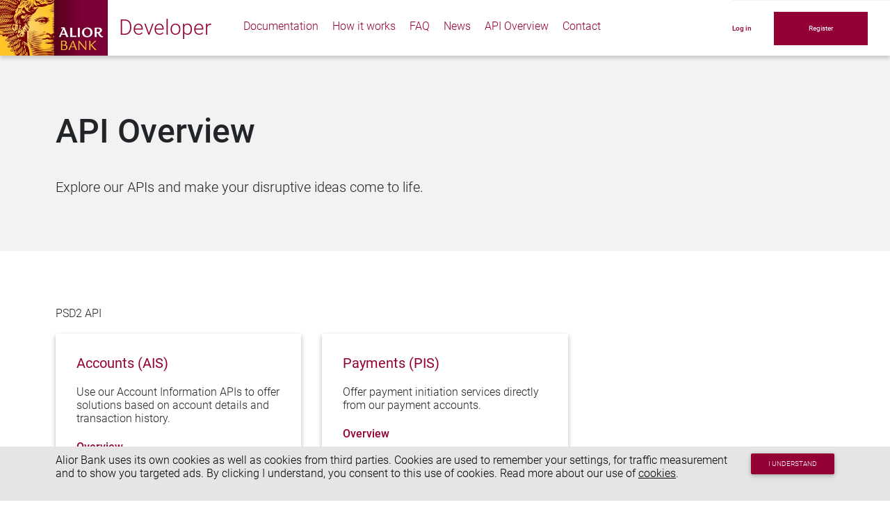

--- FILE ---
content_type: text/html; charset=UTF-8
request_url: https://developer.aliorbank.pl/openapipl/sb/api-overview
body_size: 5414
content:
<!DOCTYPE html>
<html  lang="en" dir="ltr" prefix="content: http://purl.org/rss/1.0/modules/content/  dc: http://purl.org/dc/terms/  foaf: http://xmlns.com/foaf/0.1/  og: http://ogp.me/ns#  rdfs: http://www.w3.org/2000/01/rdf-schema#  schema: http://schema.org/  sioc: http://rdfs.org/sioc/ns#  sioct: http://rdfs.org/sioc/types#  skos: http://www.w3.org/2004/02/skos/core#  xsd: http://www.w3.org/2001/XMLSchema# ">
<head>
  <meta charset="utf-8" />
<link rel="canonical" href="https://developer.aliorbank.pl/openapipl/sb/api-overview" />
<meta name="MobileOptimized" content="width" />
<meta name="HandheldFriendly" content="true" />
<meta name="viewport" content="width=device-width, initial-scale=1.0" />
<link rel="icon" href="https://developer.aliorbank.pl/openapipl/sb/sites/openapipl.sb.developer.aliorbank.pl/themes/devportal_theme/favicon.ico" type="image/vnd.microsoft.icon" />

    <title>API Overview | Alior Bank Developer</title>
    <link rel="stylesheet" media="all" href="https://developer.aliorbank.pl/openapipl/sb/sites/openapipl.sb.developer.aliorbank.pl/files/css/css_Hz08l_ot03P-jlv6HlYNcd8exzg8TrsWxrURK30SdM8.css?delta=0&amp;language=en&amp;theme=devportal_theme&amp;include=[base64]" />
<link rel="stylesheet" media="all" href="https://developer.aliorbank.pl/openapipl/sb/sites/openapipl.sb.developer.aliorbank.pl/files/css/css_-2iKDLWxAUBHa2_outSB0TSwwhsCwQYEbrY2PcpGy6k.css?delta=1&amp;language=en&amp;theme=devportal_theme&amp;include=[base64]" />

      <script src="https://developer.aliorbank.pl/openapipl/sb/libraries/fontawesome/js/all.min.js?v=6.4.0" defer></script>

        </head>
<body class="context--api-overview user-registry-lur route-viewapi-overviewpage-1 ur-count-3 role-anonymous path-api-overview context-api-overview has-glyphicons" aria-label="Body">
<div class="visually-hidden" role="complementary" aria-label="Skip to main content">
  <a href="#main-content" class="visually-hidden focusable skip-link">
    Skip to main content
  </a>
</div>

  <div class="dialog-off-canvas-main-canvas" data-off-canvas-main-canvas>
            
<div class="wrapper page with-footer">
        <header id="header" class="apicStickyHeader section-header m-header">
      <div class="container m-header__wrapper cf">
        <a class="m-header__logo" href="https://developer.aliorbank.pl/openapipl/sb/">
          <img src="https://developer.aliorbank.pl/openapipl/sb//sites/openapipl.sb.developer.aliorbank.pl/themes/devportal_theme/logo2.jpeg" alt="logo Alior Bank">
        </a>
        <h1 class="page-title ml-3">Developer</h1>
        <div class="m-header__menu hm-clicked-processed">
          <span></span>
          <span></span>
          <span></span>
          <p class="m-header__menu-header">MENU</p>
        </div>
                  <div class="m-header__buttons">
            <a href="https://developer.aliorbank.pl/openapipl/sb/user/login" class="bold login-btn">Log in</a>
            <a href="https://developer.aliorbank.pl/openapipl/sb/user/register" class="button register-btn">Register</a>
          </div>
                <div class="cf"></div>
          <div class="m-header__ul cf">
      
              <ul class="cf">
                          <li>
                                          <a  class="expanded dropdown devportal-customdocumentation documentation"
          href="/openapipl/sb/documentation"
          class="dropdown-toggle"
          data-target="#"
          data-toggle="dropdown"
          data-submenu="true"
        >Documentation <span
            class="caret"></span></a>
      

              <div class="m-header__ul cf">
                      <ul class="cf">
                            <li class="devportal-customdocumentation caf">
        <a href="/openapipl/sb/documentation/psd2-caf" data-drupal-link-system-path="documentation/psd2-caf">CAF</a>
      

            </li>
                        <li class="devportal-customdocumentation ais">
        <a href="/openapipl/sb/documentation/psd2-ais" data-drupal-link-system-path="documentation/psd2-ais">AIS</a>
      

            </li>
                        <li class="devportal-customdocumentation as">
        <a href="/openapipl/sb/documentation/psd2-as" data-drupal-link-system-path="documentation/psd2-as">AS</a>
      

            </li>
                        <li class="devportal-customdocumentation fx-trade">
        <a href="/openapipl/sb/documentation/premium-fxtrade" data-drupal-link-system-path="documentation/premium-fxtrade">FX Trade</a>
      

            </li>
      </ul>
    
        </div>
            </li>
                        <li class="entitynodecanonical how-it-works">
        <a href="/openapipl/sb/how-to" data-drupal-link-system-path="node/1228">How it works</a>
      

            </li>
                        <li class="entitynodecanonical faq">
        <a href="/openapipl/sb/faq" data-drupal-link-system-path="node/1229">FAQ</a>
      

            </li>
                        <li class="viewnewsprevious-news news">
        <a href="/openapipl/sb/news" data-drupal-link-system-path="news">News</a>
      

            </li>
                      <li>
                                          <a  class="expanded dropdown viewapi-overviewpage-1 api-overview"
          href="/openapipl/sb/api-overview"
          class="dropdown-toggle"
          data-target="#"
          data-toggle="dropdown"
          data-submenu="true"
        >API Overview <span
            class="caret"></span></a>
      

              <div class="m-header__ul cf">
                      <ul class="cf">
                            <li class="viewapi-overviewpage-1 view-all">
        <a href="/openapipl/sb/api-overview" data-drupal-link-system-path="api-overview" class="is-active" aria-current="page">View all</a>
      

            </li>
                        <li class="entitynodecanonical accounts-ais">
        <a href="/openapipl/sb/api-overview/ais" data-drupal-link-system-path="node/1307">Accounts (AIS)</a>
      

            </li>
                        <li class="entitynodecanonical payments-pis">
        <a href="/openapipl/sb/api-overview/pis" data-drupal-link-system-path="node/1319">Payments (PIS)</a>
      

            </li>
                        <li class="entitynodecanonical fx-trade">
        <a href="/openapipl/sb/api-overview/fx-trade" data-drupal-link-system-path="node/1352">FX Trade</a>
      

            </li>
                        <li class="viewchangelogpage-1 -changelog">
        <a href="/openapipl/sb/changelog" data-drupal-link-system-path="changelog"> Changelog</a>
      

            </li>
      </ul>
    
        </div>
            </li>
                        <li class="contactsite-page contact">
        <a href="/openapipl/sb/contact" data-drupal-link-system-path="contact">Contact</a>
      

            </li>
      </ul>
    


  </div>

      </div>
    </header>
  
        <main>
      <article>
        
                
                                      <section class="section">
                      <div class="m-lp1 m-api1 page-title-block">
      <div class="container cf">
        <div class="title-wrapper">
          <h2>API Overview</h2>
                  </div>
                  <h3>Explore our APIs and make your disruptive ideas come to life.</h3>
              </div>
    </div>
  

            </section>
                            <div class="region region-highlighted container">
    <div data-drupal-messages-fallback class="hidden"></div>

  </div>

                          <section class="section">
                <div class="views-element-container form-group"><div class="view view-api-overview view-id-api_overview view-display-id-page_1 m-lp1 m-api2 js-view-dom-id-fb372c245938da89091bf03b7a2932977c5e0ce7578f2f55259270640682dcd7">
  <div class="container cf">
    
        
            
          <div class="api-category-list">
      <p>PSD2 API</p>
    <div class="row">
                <div class="apimTeaser clearfix col-md-12 col-lg-6 col-xl-4 ">
        <div class="m-lp1__box">
<h4><a href="/openapipl/sb/api-overview/ais" hreflang="en">Accounts (AIS)</a></h4><p>Use our Account Information APIs to offer solutions based on account details and transaction history.</p><a href="/openapipl/sb/api-overview/ais" class="bold" hreflang="en">Overview</a></div>
      </div>
                <div class="apimTeaser clearfix col-md-12 col-lg-6 col-xl-4 ">
        <div class="m-lp1__box">
<h4><a href="/openapipl/sb/api-overview/pis" hreflang="en">Payments (PIS)</a></h4><p>Offer payment initiation services directly from our payment accounts.</p><a href="/openapipl/sb/api-overview/pis" class="bold" hreflang="en">Overview</a></div>
      </div>
      </div>

</div>
<div class="api-category-list">
      <p>API Premium</p>
    <div class="row">
                <div class="apimTeaser clearfix col-md-12 col-lg-6 col-xl-4 ">
        <div class="m-lp1__box">
<h4><a href="/openapipl/sb/api-overview/fx-trade" hreflang="en">FX Trade</a></h4><p>API FX Trade to execute FX spot and forward transactions, request real-time rates, retrieve the status and history of trades.</p><a href="/openapipl/sb/api-overview/fx-trade" class="bold" hreflang="en">Overview</a></div>
      </div>
      </div>

</div>

    
                      </div>
</div>
</div>



          </section>
                  <section class="section">
    <div class="m-lp5 m-api3">
      <div class="container cf">
        <h2>Roadmap</h2>
        <h3>- Get to know our plans for the future -</h3>
        <div class="row">
          <div class="col-12">
            <p>Here it is! Our first Premium API. We have published FX Trade
              API in our sandbox environment. You can use it to execute FX
              Spot and Forward operation from your own systems. The FX Trade
              API is the perfect solution for our corporate clients who want
              to automate FX processes, easily convert large volumes of
              transactions, eliminate manual execution of currency
              conversion and reduce operational costs. Test our API in the
              sandbox and please contact us with your feedback or interest
              in production services at <a href="mailto:developer@alior.pl">developer@alior.pl</a>.</p>
            <p>Watch this space for future announcements.</p>
          </div>
          <div class="col-12">
            <img src="sites/openapipl.sb.developer.aliorbank.pl/themes/devportal_theme/images/road_map.svg" alt="">
          </div>
        </div>

      </div>
    </div>
  </section>
      </article>
    </main>
  </div>



  <footer class="m-footer" role="contentinfo">
    <div class="m-footer__top container">
      <div class="row">
        <div class="col-sm-12 col-md-8 col-lg-9">
          <h2>Alior Bank Developer</h2>
        </div>
        <div class="col-sm-12 col-md-4 col-lg-3 text-right">
          <p class="social-links"><span class="span">Follow us:</span>
            <a class="social-icon" href="https://pl.linkedin.com/company/alior-bank-s-a-" alt="LinkedIn"
               target="_blank">
              <i class="fab fa-linkedin"></i>
            </a>
            <a class="social-icon" href="https://twitter.com/AliorBankSA" alt="Twitter" target="_blank">
              <i class="fab fa-twitter"></i>
            </a>
            <a class="social-icon" href="https://www.facebook.com/AliorBankSA" alt="Facebook" target="_blank">
              <i class="fab fa-facebook"></i>
            </a>
            <a class="social-icon" href="https://www.youtube.com/user/aliortv" alt="YouTube" target="_blank">
              <i class="fab fa-youtube"></i>
            </a>
          </p>
        </div>
      </div>

    </div>
    <div class="m-footer__bottom container">
      <div class="row">
        <div class="col-sm-6">
          <h3>brought to you by <span>Alior Bank</span></h3>
        </div>
        <div class="col-sm-6 text-right">
              
      <ul class="menu menu--footer nav">
                      <li class="first">
                                        <a href="/openapipl/sb/contact" title="Contact us" data-drupal-link-system-path="contact">Contact</a>
              </li>
                      <li>
                                        <a href="/openapipl/sb/terms-and-conditions" title="Terms and Conditions" data-drupal-link-system-path="node/1227">Terms and Conditions</a>
              </li>
                      <li class="last">
                                        <a href="/openapipl/sb/privacy-policy" title="Privacy Policy" data-drupal-link-system-path="node/1226">Privacy Policy</a>
              </li>
        </ul>
  



        </div>
      </div>
    </div>
  </footer>

<div class="m-cookies" style="display: block;">
  <div class="m-cookies__wrap container">
    <div class="m-cookies__inner">
      <p>Alior Bank uses its own cookies as well as cookies from third parties.
        Cookies are used to remember your settings, for traffic measurement and to show you targeted ads.
        By clicking I understand, you consent to this use of cookies. Read more about our use of <a
          href="https://developer.aliorbank.pl/openapipl/sb/privacy-policy">cookies</a>.</p>
    </div>
    <a href="" class="cookie_close">I understand</a>
  </div>
</div>

  </div>


<script type="application/json" data-drupal-selector="drupal-settings-json">{"path":{"baseUrl":"\/openapipl\/sb\/","pathPrefix":"","currentPath":"api-overview","currentPathIsAdmin":false,"isFront":false,"currentLanguage":"en"},"pluralDelimiter":"\u0003","suppressDeprecationErrors":true,"ajaxPageState":{"libraries":"[base64]","theme":"devportal_theme","theme_token":null},"ajaxTrustedUrl":[],"masonry":[],"page_load_progress":{"delay":10,"elements":".page-load-progress-submit","internal_links":false,"esc_key":true,"loading_string":"Loading"},"data":{"extlink":{"extTarget":true,"extTargetNoOverride":true,"extNofollow":true,"extNoreferrer":true,"extFollowNoOverride":false,"extClass":"ext","extLabel":"(link is external)","extImgClass":false,"extSubdomains":true,"extExclude":"","extInclude":"","extCssExclude":"","extCssExplicit":"","extAlert":false,"extAlertText":"This link will take you to an external web site. We are not responsible for their content.","mailtoClass":"mailto","mailtoLabel":"(link sends email)","extUseFontAwesome":false,"extIconPlacement":"append","extFaLinkClasses":"fa fa-solid fa-up-right-from-square","extFaMailtoClasses":"fa fa-regular fa-envelope","whitelistedDomains":[]}},"eu_cookie_compliance":{"cookie_policy_version":"1.0.0","popup_enabled":false,"popup_agreed_enabled":false,"popup_hide_agreed":false,"popup_clicking_confirmation":false,"popup_scrolling_confirmation":false,"popup_html_info":false,"use_mobile_message":false,"mobile_popup_html_info":false,"mobile_breakpoint":768,"popup_html_agreed":false,"popup_use_bare_css":true,"popup_height":"auto","popup_width":"100%","popup_delay":1000,"popup_link":"\/openapipl\/sb\/privacy","popup_link_new_window":true,"popup_position":false,"fixed_top_position":true,"popup_language":"en","store_consent":true,"better_support_for_screen_readers":false,"cookie_name":"","reload_page":false,"domain":"","domain_all_sites":false,"popup_eu_only":false,"popup_eu_only_js":false,"cookie_lifetime":100,"cookie_session":0,"set_cookie_session_zero_on_disagree":null,"disagree_do_not_show_popup":false,"method":"default","automatic_cookies_removal":false,"allowed_cookies":"","withdraw_markup":"\u003Cbutton type=\u0022button\u0022 class=\u0022eu-cookie-withdraw-tab\u0022\u003E\u003C\/button\u003E\n\u003Cdiv aria-labelledby=\u0022popup-text\u0022 class=\u0022eu-cookie-withdraw-banner\u0022\u003E\n  \u003Cdiv class=\u0022popup-content info eu-cookie-compliance-content\u0022\u003E\n    \u003Cdiv id=\u0022popup-text\u0022 class=\u0022eu-cookie-compliance-message\u0022 role=\u0022document\u0022\u003E\n      \u003Ch2\u003EWe use cookies on this site to enhance your user experience\u003C\/h2\u003E\u003Cp\u003EYou have given your consent for us to set cookies.\u003C\/p\u003E\n    \u003C\/div\u003E\n    \u003Cdiv id=\u0022popup-buttons\u0022 class=\u0022eu-cookie-compliance-buttons\u0022\u003E\n      \u003Cbutton type=\u0022button\u0022 class=\u0022eu-cookie-withdraw-button \u0022\u003E\u003C\/button\u003E\n    \u003C\/div\u003E\n  \u003C\/div\u003E\n\u003C\/div\u003E","withdraw_enabled":false,"reload_options":null,"reload_routes_list":null,"withdraw_button_on_info_popup":false,"cookie_categories":[],"cookie_categories_details":[],"enable_save_preferences_button":false,"cookie_value_disagreed":"0","cookie_value_agreed_show_thank_you":"1","cookie_value_agreed":"2","containing_element":null,"settings_tab_enabled":null,"olivero_primary_button_classes":"","olivero_secondary_button_classes":"","close_button_action":"","open_by_default":false,"modules_allow_popup":true,"hide_the_banner":false,"geoip_match":true},"bootstrap":{"forms_has_error_value_toggle":1,"modal_animation":1,"modal_backdrop":"true","modal_focus_input":1,"modal_keyboard":1,"modal_select_text":1,"modal_show":1,"modal_size":"","popover_enabled":1,"popover_animation":1,"popover_auto_close":1,"popover_container":"body","popover_content":"","popover_delay":"0","popover_html":0,"popover_placement":"right","popover_selector":"","popover_title":"","popover_trigger":"click"},"csp":{"nonce":"I_9ouNF-q66dtFyfCfKmYA"},"user":{"uid":0,"permissionsHash":"4839894564d8484d65fc00a893401e94046e167c6e99aef87774ab7c495a6aca"}}</script>
<script src="https://developer.aliorbank.pl/openapipl/sb/sites/openapipl.sb.developer.aliorbank.pl/files/js/js_pkh84d-Z28lnnD86O9JkduEW-1585mevfO4s8QNgxHk.js?scope=footer&amp;delta=0&amp;language=en&amp;theme=devportal_theme&amp;include=[base64]"></script>
<script src="https://developer.aliorbank.pl/openapipl/sb/modules/eu_cookie_compliance/js/eu_cookie_compliance.min.js?v=10.4.7" defer></script>
<script src="https://developer.aliorbank.pl/openapipl/sb/sites/openapipl.sb.developer.aliorbank.pl/files/js/js_q7AQk643Qyq6EuS9gDJyy1Eeimg3F6pQ9-fNnmdhPdY.js?scope=footer&amp;delta=2&amp;language=en&amp;theme=devportal_theme&amp;include=[base64]"></script>

</body>
</html>


--- FILE ---
content_type: text/css
request_url: https://developer.aliorbank.pl/openapipl/sb/sites/openapipl.sb.developer.aliorbank.pl/files/css/css_Hz08l_ot03P-jlv6HlYNcd8exzg8TrsWxrURK30SdM8.css?delta=0&language=en&theme=devportal_theme&include=eJxtjt0OwyAIRl-I1UcyqMSRohix3fr2cz83S3sD4fAFTtRaKQ4_7lTIpa6NB8Q_aBoZxRdKjF64rgaJ9qZ9TPqNZNGAcrNxzH0G2nxUXZlmK00YayR3BX3ATkDP8T47v28NZfmNwKF4bFxc1BlqmMmLYvKta-5k5s4Izq4X-stHGuywQcUFNIKd6WHuU5eiaRN6AVIFbwU
body_size: 12723
content:
/* @license GPL-2.0-or-later https://www.drupal.org/licensing/faq */
.ui-helper-hidden{display:none;}.ui-helper-hidden-accessible{border:0;clip:rect(0 0 0 0);height:1px;margin:-1px;overflow:hidden;padding:0;position:absolute;width:1px;}.ui-helper-reset{margin:0;padding:0;border:0;outline:0;line-height:1.3;text-decoration:none;font-size:100%;list-style:none;}.ui-helper-clearfix:before,.ui-helper-clearfix:after{content:"";display:table;border-collapse:collapse;}.ui-helper-clearfix:after{clear:both;}.ui-helper-zfix{width:100%;height:100%;top:0;left:0;position:absolute;opacity:0;}.ui-front{z-index:100;}.ui-state-disabled{cursor:default !important;pointer-events:none;}.ui-icon{display:inline-block;vertical-align:middle;margin-top:-.25em;position:relative;text-indent:-99999px;overflow:hidden;background-repeat:no-repeat;}.ui-widget-icon-block{left:50%;margin-left:-8px;display:block;}.ui-widget-overlay{position:fixed;top:0;left:0;width:100%;height:100%;}
.ui-controlgroup{vertical-align:middle;display:inline-block;}.ui-controlgroup > .ui-controlgroup-item{float:left;margin-left:0;margin-right:0;}.ui-controlgroup > .ui-controlgroup-item:focus,.ui-controlgroup > .ui-controlgroup-item.ui-visual-focus{z-index:9999;}.ui-controlgroup-vertical > .ui-controlgroup-item{display:block;float:none;width:100%;margin-top:0;margin-bottom:0;text-align:left;}.ui-controlgroup-vertical .ui-controlgroup-item{box-sizing:border-box;}.ui-controlgroup .ui-controlgroup-label{padding:.4em 1em;}.ui-controlgroup .ui-controlgroup-label span{font-size:80%;}.ui-controlgroup-horizontal .ui-controlgroup-label + .ui-controlgroup-item{border-left:none;}.ui-controlgroup-vertical .ui-controlgroup-label + .ui-controlgroup-item{border-top:none;}.ui-controlgroup-horizontal .ui-controlgroup-label.ui-widget-content{border-right:none;}.ui-controlgroup-vertical .ui-controlgroup-label.ui-widget-content{border-bottom:none;}.ui-controlgroup-vertical .ui-spinner-input{width:calc(100% - 2.4em);}.ui-controlgroup-vertical .ui-spinner .ui-spinner-up{border-top-style:solid;}
.ui-checkboxradio-label .ui-icon-background{box-shadow:inset 1px 1px 1px #ccc;border-radius:.12em;border:none;}.ui-checkboxradio-radio-label .ui-icon-background{width:16px;height:16px;border-radius:1em;overflow:visible;border:none;}.ui-checkboxradio-radio-label.ui-checkboxradio-checked .ui-icon,.ui-checkboxradio-radio-label.ui-checkboxradio-checked:hover .ui-icon{background-image:none;width:8px;height:8px;border-width:4px;border-style:solid;}.ui-checkboxradio-disabled{pointer-events:none;}
.ui-resizable{position:relative;}.ui-resizable-handle{position:absolute;font-size:0.1px;display:block;touch-action:none;}.ui-resizable-disabled .ui-resizable-handle,.ui-resizable-autohide .ui-resizable-handle{display:none;}.ui-resizable-n{cursor:n-resize;height:7px;width:100%;top:-5px;left:0;}.ui-resizable-s{cursor:s-resize;height:7px;width:100%;bottom:-5px;left:0;}.ui-resizable-e{cursor:e-resize;width:7px;right:-5px;top:0;height:100%;}.ui-resizable-w{cursor:w-resize;width:7px;left:-5px;top:0;height:100%;}.ui-resizable-se{cursor:se-resize;width:12px;height:12px;right:1px;bottom:1px;}.ui-resizable-sw{cursor:sw-resize;width:9px;height:9px;left:-5px;bottom:-5px;}.ui-resizable-nw{cursor:nw-resize;width:9px;height:9px;left:-5px;top:-5px;}.ui-resizable-ne{cursor:ne-resize;width:9px;height:9px;right:-5px;top:-5px;}
.ui-button{padding:.4em 1em;display:inline-block;position:relative;line-height:normal;margin-right:.1em;cursor:pointer;vertical-align:middle;text-align:center;-webkit-user-select:none;user-select:none;}.ui-button,.ui-button:link,.ui-button:visited,.ui-button:hover,.ui-button:active{text-decoration:none;}.ui-button-icon-only{width:2em;box-sizing:border-box;text-indent:-9999px;white-space:nowrap;}input.ui-button.ui-button-icon-only{text-indent:0;}.ui-button-icon-only .ui-icon{position:absolute;top:50%;left:50%;margin-top:-8px;margin-left:-8px;}.ui-button.ui-icon-notext .ui-icon{padding:0;width:2.1em;height:2.1em;text-indent:-9999px;white-space:nowrap;}input.ui-button.ui-icon-notext .ui-icon{width:auto;height:auto;text-indent:0;white-space:normal;padding:.4em 1em;}input.ui-button::-moz-focus-inner,button.ui-button::-moz-focus-inner{border:0;padding:0;}
.ui-dialog{position:absolute;top:0;left:0;padding:.2em;outline:0;}.ui-dialog .ui-dialog-titlebar{padding:.4em 1em;position:relative;}.ui-dialog .ui-dialog-title{float:left;margin:.1em 0;white-space:nowrap;width:90%;overflow:hidden;text-overflow:ellipsis;}.ui-dialog .ui-dialog-titlebar-close{position:absolute;right:.3em;top:50%;width:20px;margin:-10px 0 0 0;padding:1px;height:20px;}.ui-dialog .ui-dialog-content{position:relative;border:0;padding:.5em 1em;background:none;overflow:auto;}.ui-dialog .ui-dialog-buttonpane{text-align:left;border-width:1px 0 0 0;background-image:none;margin-top:.5em;padding:.3em 1em .5em .4em;}.ui-dialog .ui-dialog-buttonpane .ui-dialog-buttonset{float:right;}.ui-dialog .ui-dialog-buttonpane button{margin:.5em .4em .5em 0;cursor:pointer;}.ui-dialog .ui-resizable-n{height:2px;top:0;}.ui-dialog .ui-resizable-e{width:2px;right:0;}.ui-dialog .ui-resizable-s{height:2px;bottom:0;}.ui-dialog .ui-resizable-w{width:2px;left:0;}.ui-dialog .ui-resizable-se,.ui-dialog .ui-resizable-sw,.ui-dialog .ui-resizable-ne,.ui-dialog .ui-resizable-nw{width:7px;height:7px;}.ui-dialog .ui-resizable-se{right:0;bottom:0;}.ui-dialog .ui-resizable-sw{left:0;bottom:0;}.ui-dialog .ui-resizable-ne{right:0;top:0;}.ui-dialog .ui-resizable-nw{left:0;top:0;}.ui-draggable .ui-dialog-titlebar{cursor:move;}
.progress{position:relative;}.progress__track{min-width:100px;max-width:100%;height:16px;margin-top:5px;border:1px solid;background-color:#fff;}.progress__bar{width:3%;min-width:3%;max-width:100%;height:16px;background-color:#000;}.progress__description,.progress__percentage{overflow:hidden;margin-top:0.2em;color:#555;font-size:0.875em;}.progress__description{float:left;}[dir="rtl"] .progress__description{float:right;}.progress__percentage{float:right;}[dir="rtl"] .progress__percentage{float:left;}.progress--small .progress__track{height:7px;}.progress--small .progress__bar{height:7px;background-size:20px 20px;}
.ajax-progress{display:inline-block;padding:1px 5px 2px 5px;}[dir="rtl"] .ajax-progress{float:right;}.ajax-progress-throbber .throbber{display:inline;padding:1px 6px 2px;background:transparent url(https://developer.aliorbank.pl/openapipl/sb/core/misc/throbber-active.gif) no-repeat 0 center;}.ajax-progress-throbber .message{display:inline;padding:1px 5px 2px;}tr .ajax-progress-throbber .throbber{margin:0 2px;}.ajax-progress-bar{width:16em;}.ajax-progress-fullscreen{position:fixed;z-index:1261;top:48.5%;left:49%;width:24px;height:24px;padding:4px;opacity:0.9;border-radius:7px;background-color:#232323;background-image:url(https://developer.aliorbank.pl/openapipl/sb/core/misc/loading-small.gif);background-repeat:no-repeat;background-position:center center;}[dir="rtl"] .ajax-progress-fullscreen{right:49%;left:auto;}
.text-align-left{text-align:left;}.text-align-right{text-align:right;}.text-align-center{text-align:center;}.text-align-justify{text-align:justify;}.align-left{float:left;}.align-right{float:right;}.align-center{display:block;margin-right:auto;margin-left:auto;}
.fieldgroup{padding:0;border-width:0;}
.container-inline div,.container-inline label{display:inline-block;}.container-inline .details-wrapper{display:block;}.container-inline .hidden{display:none;}
.clearfix::after{display:table;clear:both;content:"";}
.js details:not([open]) .details-wrapper{display:none;}
.hidden{display:none;}.visually-hidden{position:absolute !important;overflow:hidden;clip:rect(1px,1px,1px,1px);width:1px;height:1px;word-wrap:normal;}.visually-hidden.focusable:active,.visually-hidden.focusable:focus-within{position:static !important;overflow:visible;clip:auto;width:auto;height:auto;}.invisible{visibility:hidden;}
.item-list__comma-list,.item-list__comma-list li{display:inline;}.item-list__comma-list{margin:0;padding:0;}.item-list__comma-list li::after{content:", ";}.item-list__comma-list li:last-child::after{content:"";}
.js .js-hide{display:none;}.js-show{display:none;}.js .js-show{display:block;}@media (scripting:enabled){.js-hide.js-hide{display:none;}.js-show{display:block;}}
.nowrap{white-space:nowrap;}
.position-container{position:relative;}
.reset-appearance{margin:0;padding:0;border:0 none;background:transparent;line-height:inherit;-webkit-appearance:none;appearance:none;}
.resize-none{resize:none;}.resize-vertical{min-height:2em;resize:vertical;}.resize-horizontal{max-width:100%;resize:horizontal;}.resize-both{max-width:100%;min-height:2em;resize:both;}
.system-status-counter__status-icon{display:inline-block;width:25px;height:25px;vertical-align:middle;}.system-status-counter__status-icon::before{display:block;width:100%;height:100%;content:"";background-repeat:no-repeat;background-position:center 2px;background-size:16px;}.system-status-counter__status-icon--error::before{background-image:url(https://developer.aliorbank.pl/openapipl/sb/core/misc/icons/e32700/error.svg);}.system-status-counter__status-icon--warning::before{background-image:url(https://developer.aliorbank.pl/openapipl/sb/core/misc/icons/e29700/warning.svg);}.system-status-counter__status-icon--checked::before{background-image:url(https://developer.aliorbank.pl/openapipl/sb/core/misc/icons/73b355/check.svg);}
.system-status-report-counters__item{width:100%;margin-bottom:0.5em;padding:0.5em 0;text-align:center;white-space:nowrap;background-color:rgba(0,0,0,0.063);}@media screen and (min-width:60em){.system-status-report-counters{display:flex;flex-wrap:wrap;justify-content:space-between;}.system-status-report-counters__item--half-width{width:49%;}.system-status-report-counters__item--third-width{width:33%;}}
.system-status-general-info__item{margin-top:1em;padding:0 1em 1em;border:1px solid #ccc;}.system-status-general-info__item-title{border-bottom:1px solid #ccc;}
.tablesort{display:inline-block;width:16px;height:16px;background-size:100%;}.tablesort--asc{background-image:url(https://developer.aliorbank.pl/openapipl/sb/core/misc/icons/787878/twistie-down.svg);}.tablesort--desc{background-image:url(https://developer.aliorbank.pl/openapipl/sb/core/misc/icons/787878/twistie-up.svg);}
/* @license Public Domain https://raw.githubusercontent.com/jquery/jquery-ui/1.13.2/LICENSE.txt */
.ui-helper-hidden{display:none;}.ui-helper-hidden-accessible{border:0;clip:rect(0 0 0 0);height:1px;margin:-1px;overflow:hidden;padding:0;position:absolute;width:1px;}.ui-helper-reset{margin:0;padding:0;border:0;outline:0;line-height:1.3;text-decoration:none;font-size:100%;list-style:none;}.ui-helper-clearfix:before,.ui-helper-clearfix:after{content:"";display:table;border-collapse:collapse;}.ui-helper-clearfix:after{clear:both;}.ui-helper-zfix{width:100%;height:100%;top:0;left:0;position:absolute;opacity:0;-ms-filter:"alpha(opacity=0)";}.ui-front{z-index:100;}.ui-state-disabled{cursor:default !important;pointer-events:none;}.ui-icon{display:inline-block;vertical-align:middle;margin-top:-.25em;position:relative;text-indent:-99999px;overflow:hidden;background-repeat:no-repeat;}.ui-widget-icon-block{left:50%;margin-left:-8px;display:block;}.ui-widget-overlay{position:fixed;top:0;left:0;width:100%;height:100%;}
.ui-draggable-handle{-ms-touch-action:none;touch-action:none;}
.ui-resizable{position:relative;}.ui-resizable-handle{position:absolute;font-size:0.1px;display:block;-ms-touch-action:none;touch-action:none;}.ui-resizable-disabled .ui-resizable-handle,.ui-resizable-autohide .ui-resizable-handle{display:none;}.ui-resizable-n{cursor:n-resize;height:7px;width:100%;top:-5px;left:0;}.ui-resizable-s{cursor:s-resize;height:7px;width:100%;bottom:-5px;left:0;}.ui-resizable-e{cursor:e-resize;width:7px;right:-5px;top:0;height:100%;}.ui-resizable-w{cursor:w-resize;width:7px;left:-5px;top:0;height:100%;}.ui-resizable-se{cursor:se-resize;width:12px;height:12px;right:1px;bottom:1px;}.ui-resizable-sw{cursor:sw-resize;width:9px;height:9px;left:-5px;bottom:-5px;}.ui-resizable-nw{cursor:nw-resize;width:9px;height:9px;left:-5px;top:-5px;}.ui-resizable-ne{cursor:ne-resize;width:9px;height:9px;right:-5px;top:-5px;}
/* @license GPL-2.0-or-later https://www.drupal.org/licensing/faq */
.ui-dialog ~ .ck-body-wrapper{--ck-z-panel:1261;}
.apicTruncate{white-space:nowrap;overflow:hidden;text-overflow:ellipsis;}.apicFade{position:relative;overflow:hidden;max-height:3.9rem;}.apicFade p{line-height:1.3rem;}.apicTeaserIcon{flex:0.05 0 auto;-ms-flex:0.05 0 64px;width:64px;}.apicTeaserIcon img{border:0;width:48px;height:48px;}.route-ibm-apimmyorg .container,.route-ibm-apimmyorg .container section,.route-ibm-apimbilling .container,.route-ibm-apimbilling .container section,.route-ibm-apimactivity .container,.route-ibm-apimactivity .container section,.route-ibm-apimanalytics .container,.route-ibm-apimanalytics .container section{padding:0;}@media screen and (max-width:640px){.route-ibm-apimmyorg .apicMainContent.main-container,.route-ibm-apimbilling .apicMainContent.main-container,.route-ibm-apimactivity .apicMainContent.main-container,.route-ibm-apimanalytics .apicMainContent.main-container{margin-top:0;}.apicMyOrgMembers table{display:flex;overflow:hidden;}.apicMyOrgMembers table thead{display:flex;flex-shrink:0;min-width:min-content;}.apicMyOrg .apicMyOrgMembers table th{text-align:left;justify-content:center;}.apicMyOrg .apicMyOrgMembers th:first-child{padding-top:1.25rem;}.apicMyOrg .apicMyOrgMembers th:first-child,.apicMyOrg .apicMyOrgMembers td:first-child{height:3.25rem;}.apicMyOrgMembers table tbody{display:flex;position:relative;overflow-x:auto;overflow-y:hidden;}.apicMyOrgMembers table tr{display:flex;flex-direction:column;min-width:min-content;flex-shrink:0;}.apicMyOrgMembers table td,.apicMyOrgMembers table th{display:block;height:2rem;padding:1rem;}.apicMyOrgMembers table td{border-left:0;}.apicMyOrgMembers table th:not(:last-child),.apicMyOrgMembers table td:not(:last-child){border-bottom:0;}}.route-ibm-apimmyorg .apicMainContent,.route-ibm-apimbilling .apicMainContent,.route-ibm-apimactivity .apicMainContent,.route-ibm-apimanalytics .apicMainContent{margin-top:48px;}.route-ibm-apimmyorg .page-header,.route-ibm-apimbilling .page-header,.route-ibm-apimactivity .page-header,.route-ibm-apimanalytics .page-header{display:none;}.route-ibm-apimmyorg header.apicMyOrgHeader,.route-ibm-apimbilling header.apicMyOrgHeader,.route-ibm-apimactivity header.apicMyOrgHeader,.route-ibm-apimanalytics header.apicMyOrgHeader{background-color:white;padding:1rem 2rem 0;}.route-ibm-apimmyorg nav.tabs,.route-ibm-apimbilling nav.tabs,.route-ibm-apimactivity nav.tabs,.route-ibm-apimanalytics nav.tabs{border-bottom:1px solid #dfe3e6;}.route-ibm-apimmyorg nav.tabs ul.tabs--primary li,.route-ibm-apimbilling nav.tabs ul.tabs--primary li,.route-ibm-apimactivity nav.tabs ul.tabs--primary li,.route-ibm-apimanalytics nav.tabs ul.tabs--primary li{font-weight:bold;border:none;border-radius:0;color:#152935;}.route-ibm-apimmyorg nav.tabs ul.tabs--primary li.active,.route-ibm-apimbilling nav.tabs ul.tabs--primary li.active,.route-ibm-apimactivity nav.tabs ul.tabs--primary li.active,.route-ibm-apimanalytics nav.tabs ul.tabs--primary li.active{border-bottom:2px solid #5a60b8;color:#5a60b8;background-color:unset;}.apicMyOrg header.titleSection .leftTitle,.apicMyOrg header.titleSection h1{width:calc(100% - 3rem);}.apicMyOrg header.titleSection .orgName{display:inline-block;font-weight:400;margin:unset;}.apicMyOrg .titleInnerWrapper{display:flex;flex-wrap:wrap;justify-content:space-between;}.apicMyOrg .titleInnerWrapper .rightTitle{display:flex;align-items:center;}.apicMyOrg .rightTitle .organizationMenu{margin-left:16px;}.apicMyOrg .organizationTitle{display:flex;align-items:center;}.apicMyOrg .contentInnerWrapper{padding-top:20px;}.apicMyOrg .enforcedEventsNotification{margin:1rem 2rem;}.apicMyOrg .titleSection .organizationTabs{background-color:#fff;flex-basis:100%;margin-top:1rem;}.apicMyOrg .titleSection .organizationTabs ul{flex-direction:row;padding-left:0;display:flex;max-width:100%;max-height:none;overflow-x:auto;transition:inherit;margin-bottom:0;}.apicMyOrg .titleSection .organizationTabs li{list-style:none;color:#161616;height:auto;background:transparent;box-sizing:border-box;margin:0;font-size:100%;font-family:inherit;vertical-align:initial;border:0;display:flex;padding:0;cursor:pointer;transition:background-color 70ms cubic-bezier(.2,0,.38,.9);}.apicMyOrg .titleSection .organizationTabs li a{white-space:nowrap;text-decoration:none;text-overflow:ellipsis;color:#525252;width:10rem;margin:0;padding:.75rem 1rem .5rem;border-bottom:2px solid #e0e0e0;transition:color 70ms cubic-bezier(.2,0,.38,.9),border-bottom-color 70ms cubic-bezier(.2,0,.38,.9),outline 70ms cubic-bezier(.2,0,.38,.9);}.apicMyOrg .titleSection .organizationTabs li.selected,.apicMyOrg .titleSection .organizationTabs li:hover,.apicMyOrg .titleSection .organizationTabs li:focus{color:#161616;}.apicMyOrg .titleSection .organizationTabs li.selected a{border-bottom:2px solid #3d70b2;color:#161616;font-size:.875rem;font-weight:600;line-height:1.125rem;letter-spacing:.16px;}.apicMyOrg .titleSection .organizationTabs li:hover a,.apicMyOrg .titleSection .organizationTabs li:focus a{color:#161616;border-bottom:2px solid #8d8d8d;}.apicMyOrg .field.organizationMembers{padding:2rem 2rem 0;}.apicMyOrg .field.organizationMembers .memberHeader{display:flex;justify-content:space-between;margin:0 0 1rem 0;border-bottom:1px solid #e0e0e0;padding-bottom:14px;}.apicMyOrg .field.organizationMembers .memberHeader h3{margin-top:0;}.apicMyOrgMembers{padding:0;}.apicMyOrgMemberDetails{display:flex;flex:1;align-items:center;}.apicMyOrgMemberDetails .orgApicUser{padding-left:1rem;font-size:0.875rem;}.apicMyOrg .apicMyOrgMember .memberIcon img{width:2rem;}.apicMyOrg .overflow-menu ul.dropit-submenu{width:fit-content;white-space:nowrap;}.apicMyOrg .apicMyOrgActions{display:inline-block;}.apicUserMail{opacity:0.7;}.apicMyOrgOwner{background:white;padding:0.625rem 1rem;margin:0 0 0.8rem 0;}.apicMyOrgOwner .ownerTag{background-color:#dfe3e6;color:#394b54;margin-left:10px;padding:.5rem;vertical-align:middle;font-size:0.75rem;display:inline-flex;height:1.25rem;border-radius:1rem;-webkit-box-align:center;align-items:center;}.apicMyOrg .memberSection{background-color:#ffffff;padding:16px;}.apicMyOrg .memberIcon{}.apicMyOrg .memberHeader h3{font-weight:lighter;}.apicMyOrg .apicMyOrgMembers table{width:100%;}.apicMyOrg .apicMyOrgMembers table thead{background:#e0e0e0;}.apicMyOrg .apicMyOrgMembers th{padding:0.5rem 1rem;display:table-cell;font-size:0.75rem;font-weight:600;letter-spacing:1px;text-align:center;vertical-align:middle;}.apicMyOrg .apicMyOrgMembers th:first-child,.apicMyOrg .apicMyOrgMembers tbody td:first-child{text-align:left;padding-left:1rem;}.apicMyOrg .apicMyOrgMembers tbody td{padding:0.5rem;line-height:1.25;text-align:center;vertical-align:middle;}.apicMyOrg .apicMyOrgMembers tbody tr.member-odd{background-color:#f0f3f6;}.apicMyOrg .apicMyOrgMembers tbody tr.member-even{background-color:#ffffff;}.apicMyOrg .apicMyOrgMembers .apicMyOrgNoMembers,.block .apicNoContent{align-items:center;padding:20px 50px 20px;margin:auto;text-align:center;display:flex;justify-content:center;}.apicMyOrg .apicMyOrgMembers .apicMyOrgNoMembers span,.block .apicNoContent span{display:inline-block;}.apicMyOrg .apicMyOrgMembers .apicMyOrgNoMembers .noMembersImage svg,.block .apicNoContent .noContentImage svg{width:100px;}.apicMyOrg .apicMyOrgMembers .apicMyOrgNoMembers .noMembersTextContainer,.block .apicNoContent .noContentTextContainer{display:inline-block;text-align:left;padding-left:1rem;}.apicMyOrg .apicMyOrgMembers .apicMyOrgNoMembers .noMembersTextContainer .noMembersText,.block .apicNoContent .noContentTextContainer .noContentText{display:block;padding-bottom:7px;}.apicMyOrg .apicMyOrgMembers .apicMyOrgNoMembers .noMembersTextContainer .firstLine,.noPaymentMethods .noPaymentMethodsText.firstLine,.block .apicNoContent .noContentTextContainer .firstLine{font-weight:600;}.apicMyOrg .apicMyOrgMembers .apicMyOrgNoMembers .noMembersTextContainer .secondLine,.noPaymentMethods .noPaymentMethodsText.secondLine,.block .apicNoContent .noContentTextContainer .secondLine{font-size:0.75rem;}.apicMyOrgProp{font-weight:bold;}.apicMyOrgMember{display:flex;align-items:center;}iframe#analytics-iframe{border:1px solid #ddd;}ul.analyticsAppSelector{width:100%;list-style-type:none;border:1px solid #ddd;padding:15px;margin:0;border-bottom:0;}ul.analyticsAppSelector li{display:inline-block;padding:10px;margin:0 10px;text-align:center;height:97px;vertical-align:top;border:1px solid #ddd;}ul.analyticsAppSelector li.all .icon{font-size:3em;}ul.analyticsAppSelector li.app .field{padding:0;}ul.analyticsAppSelector li.app .field-type-image figure{margin:13px 0 5px 0;}ul.analyticsAppSelector li.app img{margin:auto;width:48px;height:48px;}ul.analyticsAppSelector li.selected{background:#ddd;}.field--name-field-apiref .tabledrag-toggle-weight,.field--name-field-productref .tabledrag-toggle-weight{display:none;}.ui-dialog{margin-left:auto;margin-right:auto;max-width:95%;z-index:10000;}.context-subscription #edit-submit,.context-subscription-noplan #edit-submit,.context-subscription-chooseplan #edit-submit,.context-subscription-chooseapp #edit-submit,.context-subscription-noplan-chooseapp #edit-submit{display:none;}.context-subscription-summary #edit-previous{display:none;}.supportContentWrapper{display:flex;padding-top:2rem;}.supportContentWrapper .faqDiv{flex:2;padding-right:20px;}.supportContentWrapper .faqDiv h2.viewTitle,.supportContentWrapper .forumDiv h2{margin-top:0;}.supportContentWrapper .contactDiv{flex:1;padding-left:20px;}.supportContentWrapper .contactDiv .forumDiv,.supportContentWrapper .contactDiv .contactFormDiv{margin-bottom:20px;}.supportContentWrapper .views-element-container{padding-top:0;}.supportContentWrapper .contactFormDiv h2{margin-bottom:1.2rem;}.supportContentWrapper .feedbackCollapse{margin-top:1.2rem;}.apicMainContent .supportContentWrapper .views-element-container .view{background:white;border:1px solid #dfe3e6;padding:10px;}.apicMainContent .supportContentWrapper .views-element-container .view .view-filters.form-group input.form-text{width:10rem;}@media (max-width:62em){.apicMainContent .supportContentWrapper{flex-direction:column;}}.bx--global-light-ui .view-faqs .views-exposed-form{justify-content:space-between;flex-direction:row;}.bx--global-light-ui .view-search-content .views-exposed-form{flex-direction:row;}.bx--global-light-ui .view-search-content .view-filters.form-group{margin:20px 0;padding:0;}.bx--global-light-ui .view-faqs .views-exposed-form h2.viewTitle{margin-top:1.5rem;}.views-exposed-form .form-inline .form-control[data-drupal-selector="edit-items-per-page"]{width:100%;}.views-element-container .view .view-footer{margin-top:30px;}.views-element-container .view.view-faqs .ui-state-default,.views-element-container .view.view-faqs .ui-widget-content .ui-state-default,.views-element-container .view.view-faqs .ui-widget-header .ui-state-default{border:0;background:none;color:#3d70b2;}.views-element-container .view.view-faqs .ui-state-active,.views-element-container .view.view-faqs .ui-widget-content .ui-state-active,.views-element-container .view.view-faqs .ui-widget-header .ui-state-active{border:0;background:none;color:#3d70b2;}.supportContentWrapper .views-element-container .view .ui-widget-content{border:0;background:none;padding-left:3.2em;padding-top:0;}.apic-user-form{margin:5rem auto auto;padding:2rem;max-width:50rem;}#ibm-apim-password-policy-status span.passed svg,#ibm-apim-password-policy-status span.failed svg,.apic-user-form span.passed svg,.apic-user-form span.failed svg{display:none;}.apic-user-form .form-item input,.apic-user-form .form-item input:hover{width:100%;}.apic-user-form .page-header{border:none;}.pass-change .apic-user-form.apic-user-form-change-pwd{max-width:30rem;}.apic-user-form .apic-portal-title{font-size:0.875rem;padding-left:1.5rem;padding-bottom:.75rem;}.apic-user-form-header{font-size:1.75rem;padding-left:1.5rem;font-weight:lighter;}@media (max-width:992px){.apic-user-form .apic-portal-title,.apic-user-form-header{padding-left:2rem;}}.apic-user-form-register.ur-count-1 .apic-portal-title,.apic-user-form-reset-pwd.ur-count-1 .apic-portal-title,.apic-user-form-register.ur-count-1 .apic-user-form-header,.apic-user-form-reset-pwd.ur-count-1 .apic-user-form-header,.apic-user-form-login .apic-portal-title,.apic-user-form-login .apic-user-form-header{padding-left:1rem;margin-left:1rem;}.apic-user-form-text{padding:1.5rem 2rem;}.apic-user-form-footer{padding-top:1rem;}.apic-user-form-footer .apic-user-form-text,.apic-user-forgot-password{text-align:left;padding:0 1rem;}.apic-user-form-wrapper{margin:auto;width:90%;max-width:40rem;}.apic-user-form-inner-wrapper{margin:0 auto auto;width:100%;max-width:25rem;display:flex;flex-direction:column;}.apic-user-form.apic-user-form-reset-pwd.ur-count-1,.apic-user-form.apic-user-form-register.ur-count-1{max-width:30rem;}.apic-user-form.apic-user-form-reset-pwd.ur-count-1 .apic-user-form-wrapper{padding-top:1rem;margin-left:2rem;}.apic-user-form.apic-user-form-reset-pwd.ur-count-1 .apic-user-form-wrapper .apic-user-form-inner-wrapper{margin-left:0;margin-right:0;}.user-login-form .apic-user-form-wrapper{margin-left:2rem;margin-right:2rem;}.user-register-form .apic-user-form-inner-wrapper #edit-account{display:none;}.apic-user-form-wrapper .form-actions button.form-submit,.apic-user-form-reset-pwd .apic-user-form-wrapper button.form-submit,.apic-user-form-inner-wrapper .form-actions button.form-submit{width:100%;}.apic-user-form-inner-wrapper.apic-user-form-registries{padding-top:2rem;}.chosen-registry-button{margin-top:2rem;}li.tabs__tab a{color:#006db3;}a.button.disabled{cursor:not-allowed;}.apic-user-form-subheader{font-weight:600;padding:1rem 0;word-wrap:break-word;margin-left:16px;}.user-login-form .apic-user-form-subheader{margin-left:0;}.apic-user-form-container{display:flex;}.apic-user-form-or-container{padding:1rem;}.apic-user-form-line{width:1px;height:36%;margin:1rem auto;}.apic-user-form-or{margin:auto;text-align:center;}.context-user-login.bx--global-light-ui .form-item,.context-user-password.bx--global-light-ui .form-item,.context-ibm-apim-activate-x.bx--global-light-ui .form-item,.context-user-register.bx--global-light-ui .form-item,.context-user-register .form-item{width:100%;margin:auto;padding-top:0.75rem;;padding-bottom:0.75rem;;}.context-user-login.bx--global-light-ui .form-item input,.context-user-login.bx--global-light-ui .form-item input:hover,.context-user-login.bx--global-light-ui .form-item input:focus,.context-user-password.bx--global-light-ui .form-item input,.context-user-password.bx--global-light-ui .form-item input:hover,.context-user-password.bx--global-light-ui .form-item input:focus,.context-ibm-apim-activate-x.bx--global-light-ui .form-item input,.context-ibm-apim-activate-x.bx--global-light-ui .form-item input:hover,.context-ibm-apim-activate-x.bx--global-light-ui .form-item input:focus,.context-user-register.bx--global-light-ui .form-item input,.context-user-register.bx--global-light-ui .form-item input:hover,.context-user-register.bx--global-light-ui .form-item input:focus,form[class*='change-pwd-form'] .form-item input,form[class*='change-pwd-form'] .form-item input:hover,form[class*='change-pwd-form'] .form-item input:focus,form[class*='apic-resetpw'] .form-item input,form[class*='apic-resetpw'] .form-item input:hover,form[class*='apic-resetpw'] .form-item input:focus{width:100%;}.context-user-login .tabs,.context-user-password .tabs,.context-user-register .tabs{display:none;}.context-user-login.bx--global-light-ui .form-actions{display:flex;flex-direction:column;}.context-user-login.bx--global-light-ui .form-actions .form-submit{margin-left:0;}.context-user-login .form-submit,.context-user-password .form-submit,.context-ibm-apim-activate-x .form-submit,form[class='apic-change-pwd-form'] .form-submit,.context-ibm-apim-forgotpwd-x .form-submit,.context-user-register .form-submit{margin:1.5rem auto auto;}.context-user-login .form-actions,.context-user-password .form-actions,.context-ibm-apim-activate-x .form-actions,.pass-reset form[class*='change-pwd-form'] .form-actions,.context-ibm-apim-forgotpwd-x .form-actions,.context-user-register .form-actions{margin:auto;padding-top:0.5rem;padding-bottom:0.5rem;width:100%;max-width:35rem;}.password-strength__meter{margin-bottom:0.5em;}.context-ibm-apim-activate-x #edit-pass{padding:0;}.context-ibm-apim-activate-x .input-group-addon,form[class*='change-pwd-form'] .input-group-addon,.context-user-register .input-group-addon,.context-ibm-apim-forgotpwd-x .input-group-addon,.context-support .input-group-addon,.context-user-forgot-password .input-group-addon{display:none;}.context-ibm-apim-activate-x .password-parent,form[class*='change-pwd-form'] .password-parent,.context-user-register .password-parent,.context-ibm-apim-forgotpwd-x .password-parent,.context-user-forgot-password .password-parent{display:flex;flex-direction:column;}.context-ibm-apim-activate-x h1,.context-ibm-apim-forgotpwd-x h1,.context-user-forgot-password h1{display:none;}.apic-user-form.apic-user-form-login,.apic-user-form.apic-user-form-register,.apic-user-form.apic-user-form-reset-pwd{margin-left:45%;margin-right:unset;padding-left:0;padding-right:0;}.apic-login-wrapper:after,.apic-register-wrapper:after,.apic-reset-wrapper:after{background-image:url(https://developer.aliorbank.pl/openapipl/sb/modules/ibm_apim/images/apic-login.gif);background-color:#f4f4f4;content:' ';display:block;background-attachment:fixed;background-position-x:0;background-position-y:50%;background-repeat:no-repeat;background-size:50%;bottom:0;box-shadow:1px 0 10px 0 rgba(0,0,0,0.2);position:fixed;left:0;top:0;width:44%;z-index:-1;}body.bx--global-light-ui.context--user-login,body.bx--global-light-ui.context--user-register,body.bx--global-light-ui.context--user-password{background-color:white;}@media (max-width:380px){.apic-user-form.apic-user-form-login,.apic-user-form.apic-user-form-register,.apic-user-form.apic-user-form-reset-pwd{margin-left:0;margin-right:0;}.apic-user-form.apic-user-form-register{margin-top:0;}.apic-login-wrapper:after,.apic-register-wrapper:after,.apic-reset-wrapper:after{display:none;}.apic-user-form-register.ur-count-1 .apic-portal-title,.apic-user-form-reset-pwd.ur-count-1 .apic-portal-title,.apic-user-form-register.ur-count-1 .apic-user-form-header,.apic-user-form-reset-pwd.ur-count-1 .apic-user-form-header,.apic-user-form-login .apic-portal-title,.apic-user-form-login .apic-user-form-header{margin-left:0;}.apic-user-form.apic-user-form-reset-pwd.ur-count-1 .apic-user-form-wrapper{margin-left:1rem;}.apic-user-form-footer .apic-user-form-text,.apic-user-forgot-password{padding-left:0;}.user-login-form .apic-user-form-wrapper{margin-left:1rem;}.apic-user-form-subheader{margin-left:0;}.user-register-form .apic-user-form-inner-wrapper{margin-left:0;margin-right:0;}}.pass-reset .region-content .page-header,.pass-reset .region-content nav.tabs{display:none;}.route-entityusercanonical .region-content,.route-entityuseredit-form .region-content,.route-change-pwd-pagechange-password-form:not(.pass-reset) .region-content{display:-ms-grid;display:grid;-ms-grid-columns:16rem auto;grid-template-columns:16rem auto;-ms-grid-rows:4.5rem auto;grid-template-rows:4.5rem auto;grid-gap:2rem 2rem;}.route-entityusercanonical .region-content nav.tabs,.route-entityuseredit-form .region-content nav.tabs,.route-change-pwd-pagechange-password-form:not(.pass-reset) .region-content nav.tabs{background-color:unset;padding-top:0;}.route-entityusercanonical .page-header,.route-entityuseredit-form .page-header,.route-change-pwd-pagechange-password-form:not(.pass-reset) .page-header{-ms-grid-column:1;-ms-grid-column-span:2;-ms-grid-row:1;grid-column:1 / span 2;}.route-entityusercanonical .region-content > div:first-of-type,.route-entityuseredit-form .region-content > div:first-of-type,.route-change-pwd-pagechange-password-form:not(.pass-reset) .region-content > div:first-of-type{grid-row:2;}.route-entityusercanonical .region-content article,.route-entityuseredit-form .region-content form.user-form,.route-change-pwd-pagechange-password-form:not(.pass-reset) form.apic-change-pwd-form{grid-row:2;grid-column:2;padding:1rem;background:white;}.route-entityusercanonical .region-content .apic-change-form-wrapper,.route-entityuseredit-form .region-content .apic-change-form-wrapper,.route-change-pwd-pagechange-password-form:not(.pass-reset) .region-content .apic-change-form-wrapper{max-width:25rem;}.path-user.route-entityusercanonical .region-content nav.tabs ul.tabs--primary,.path-user.route-entityuseredit-form .region-content nav.tabs ul.tabs--primary,.path-user.route-change-pwd-pagechange-password-form:not(.pass-reset) .region-content nav.tabs ul.tabs--primary{display:inline-flex;flex-direction:column-reverse;justify-content:flex-end;width:100%;padding:0 2rem;}.path-user.route-entityusercanonical .region-content nav.tabs ul.tabs--primary li,.path-user.route-entityuseredit-form .region-content nav.tabs ul.tabs--primary li,.path-user.route-change-pwd-pagechange-password-form:not(.pass-reset) .region-content nav.tabs ul.tabs--primary li{border:none;border-radius:0;width:auto;padding:0;}.path-user.route-entityusercanonical .region-content nav.tabs ul.tabs--primary li a,.path-user.route-entityuseredit-form .region-content nav.tabs ul.tabs--primary li a,.path-user.route-change-pwd-pagechange-password-form:not(.pass-reset) .region-content nav.tabs ul.tabs--primary li a{padding:0.5rem 0 0.5rem 1rem;}.path-user.route-entityusercanonical .nav-tabs > li.active > a,.path-user.route-entityusercanonical .nav-tabs > li.active > a:hover,.path-user.route-entityusercanonical .nav-tabs > li.active > a:focus,.path-user.route-entityuseredit-form .nav-tabs > li.active > a,.path-user.route-entityuseredit-form .nav-tabs > li.active > a:hover,.path-user.route-entityuseredit-form .nav-tabs > li.active > a:focus,.path-user.route-change-pwd-pagechange-password-form:not(.pass-reset) .nav-tabs > li.active > a,.path-user.route-change-pwd-pagechange-password-form:not(.pass-reset) .nav-tabs > li.active > a:hover,.path-user.route-change-pwd-pagechange-password-form:not(.pass-reset) .nav-tabs > li.active > a:focus{background-color:#e0e0e0;border:0;border-left:4px solid #0f62fe;font-weight:600;}.path-user.route-entityusercanonical ul.nav.nav-tabs > li:hover a,.path-user.route-entityuseredit-form ul.nav.nav-tabs > li:hover a,.path-user.route-change-pwd-pagechange-password-form:not(.pass-reset) ul.nav.nav-tabs > li:hover a{color:#525252;border-bottom:unset;background:#e0e0e0;}.route-entityuseredit-form select,.route-entityuseredit-form .bx--form-item select,.route-change-pwd-pagechange-password-form .bx--form-item select,.route-change-pwd-pagechange-password-form selector{width:100%;}.route-entityuseredit-form .select-wrapper,.route-change-pwd-pagechange-password-form .select-wrapper,.route-entityuseredit-form .form-item .description,.route-change-pwd-pagechange-password-form .form-item .description{max-width:33rem;}.route-entityuseredit-form.bx--global-light-ui .form-item label,.route-entityuseredit-form.bx--global-light-ui .form-item .label,.route-entityuseredit-form.bx--global-light-ui .label,.route-entityuseredit-form .bx--label{display:block;}.route-entityuseredit-form #edit-timezone,.route-entityuseredit-form #edit-language,.route-entityuseredit-form #edit-field-last-password-reset-wrapper,.route-entityuseredit-form #edit-avatars-avatar-generator-wrapper,.route-entityuseredit-form #edit-rip,.route-entityuseredit-form #edit-statustext,.route-entityuseredit-form #edit-rolestext,.route-entityuseredit-form #edit-avatars-avatar-generator--wrapper{max-width:100%;border:unset;box-shadow:unset;}.route-entityuseredit-form #edit-timezone .panel-heading,.route-entityuseredit-form #edit-language .panel-heading,.route-entityuseredit-form #edit-field-last-password-reset-wrapper .panel-heading,.route-entityuseredit-form #edit-statustext .panel-heading,.route-entityuseredit-form #edit-rolestext .panel-heading,.route-entityuseredit-form #edit-avatars-avatar-generator-wrapper .panel-heading,.route-entityuseredit-form #edit-rip .panel-heading{padding:1.5rem 0 1rem 0;background:unset;}.route-entityuseredit-form #edit-timezone .panel-body,.route-entityuseredit-form #edit-language .panel-body,.route-entityuseredit-form #edit-field-last-password-reset-wrapper .panel-body,.route-entityuseredit-form #edit-statustext .panel-body,.route-entityuseredit-form #edit-rolestext .panel-body,.route-entityuseredit-form #edit-avatars-avatar-generator-wrapper .panel-body,.route-entityuseredit-form #edit-rip .panel-body{padding:.5rem 0 0;}.context-ibm-apim-activate-x [data-drupal-selector='edit-contact'],.context-ibm-apim-activate-x [data-drupal-selector='edit-timezone'],.context-user-register [data-drupal-selector='edit-contact'],.context-user-register [data-drupal-selector='edit-timezone']{display:none;}form.user-pass-reset{margin:auto;max-width:40rem;}form.user-pass-reset p{padding-bottom:0.25rem;font-size:14px;line-height:14px;}form.user-pass-reset div{padding-top:1rem;}.bx--global-light-ui form.user-pass-reset button{width:100%;padding:0;}body[class*='change-password'] .apicForm,body[class*='change-password'] .apic-user-form,body[class*='forgot-password'] .apic-user-form{margin-top:2rem;max-width:30rem;}.context-user-register .table-responsive .btn,.context-user-register .table-responsive .field-multiple-drag,.context-user-register .form-item .button{display:none;}.apic-user-form-registries button.registry-button,.apic-user-form-registries a.registry-button{display:flex;justify-content:flex-start;margin-bottom:0.5rem;min-height:40px;white-space:normal;height:unset;text-align:left;word-wrap:break-word;}span.registry-name{padding-left:0.5rem;max-width:14.5rem;}.tabs ul.tabs--primary{border-bottom:none;}.tabs ul.tabs--primary li{padding:.75rem 2rem;align-items:center;text-decoration:none;}.tabs ul.tabs--primary li.active{font-weight:400;}.tabs ul.tabs--primary li:first-of-type{border-bottom-left-radius:8px;border-top-left-radius:8px;}.tabs ul.tabs--primary li:not(:last-of-type){border-right:none;}.tabs ul.tabs--primary li:last-of-type{border-top-right-radius:8px;border-bottom-right-radius:8px;}.tabs ul.tabs--primary a,.tabs ul.tabs--primary a:hover,.tabs ul.tabs--primary a:active,.tabs ul.tabs--primary a:focus{border:none;padding:0;margin:0;box-shadow:none;transition:none;line-height:1;}.apicNewAppWrapper .button{margin-top:1rem;margin-left:0.5rem;}[placeholder]{text-overflow:ellipsis;}span.cron-description__run-cron a{margin-top:100px;}.path-node .tabs,.path-node form{padding-top:1rem;padding-bottom:1rem;}.path-node .vertical-tabs-list > li > a{padding-left:1rem;}.form-type-cshs .select-wrapper{width:unset;}.form-type-password .input-group{display:block;}.apicProductApiList.view-product-content .masonry-layout .masonry-item{border:0;background:inherit;}.view-search-content .masonry-item .apicCard{overflow:hidden;}.paymentMethodPage{margin:2rem 3rem 3rem;}.addPaymentMethod{flex-direction:row-reverse;display:flex;}.paymentMethodContainer .paymentMethodTitleRow{display:flex;}.paymentMethodContainer{margin-top:10px;}.paymentMethodContainer.noPaymentMethods{text-align:center;margin:auto;padding-top:80px;}.paymentMethodContainer.noPaymentMethods .svgContainer{height:100px;width:100px;display:inline-block;vertical-align:bottom;}.paymentMethodContainer.noPaymentMethods .messageContainer{display:inline-block;text-align:left;}.paymentMethodContainer.noPaymentMethods .messageContainer .noPaymentMethodsText{padding-bottom:0.5rem;padding-left:1rem;}.bx--card.paymentMethod{margin-right:2px;padding:1rem;}.extraMenu.apicPaymentMethodActions{flex:1;}.extraMenu.apicPaymentMethodActions ul{flex-direction:row-reverse;display:flex;}.paymentMethodContainer .key{font-size:0.75rem;}.alert .icon{width:14px;text-align:center;margin-right:7px;}.overflow-menu .dropit-icon svg{width:16px;height:16px;}.dropit-icon:hover{background-color:#e5e5e5;}.consumerorgSelectBlock .dropit-icon:hover{background-color:transparent;}.block-hierarchical-taxonomy-menu h2.block-title{font-size:1.2rem;font-weight:400;}.block-hierarchical-taxonomy-menu ul{padding:0;margin:0;list-style-type:none;position:relative;line-height:1.2rem;}.block-hierarchical-taxonomy-menu li{list-style-type:none;border-left:1px solid #161616;margin-left:1em;}.block-hierarchical-taxonomy-menu li a{padding-left:1.3em;position:relative;}.block-hierarchical-taxonomy-menu li a::before{content:'';position:absolute;top:0;left:-1px;bottom:50%;width:0.75em;border:1px solid #161616;border-top:0 none transparent;border-right:0 none transparent;}.block-hierarchical-taxonomy-menu ul > li:last-child{border-left:1px solid transparent;}.route-contactsite-page form.contact-message-feedback-form{padding-top:2rem;}.path-node .content,.path-node .node-form,.route-entitynodedelete-form .node-page-delete-form,.route-entitynodebook-outline-form .node-page-book-outline-form,.route-entitynodecontent-translation-overview .table-responsive,.route-entitynodeversion-history .table-responsive{padding-top:2rem;}.registry-button .fa.fa-facebook{font-size:18px;}.registry-button .fa.fa-slack{font-size:19px;}.registry-button .fa.fa-twitter{font-size:19px;}.registry-button .fa.fa-windows{font-size:17px;}.registry-button .fa.fa-linkedin-square{font-size:20px;}.registry-button .fa.fa-google{font-size:18px;}.registry-button .fa.fa-github{font-size:21px;}.apicConcepts{background-color:white;padding:12px;}.apicConcepts table{width:100%;}.apicConcepts table tr{border-bottom:1px solid #e0e0e0;}.apicConcepts table td,.apicConcepts table th{padding:12px;}.page-header .title-breadcrumb{font-size:14px;line-height:25px;display:block;}
.welcomebanner{display:flex;justify-content:left;height:386px;width:100%;transition:0.5s;background-color:#0f62fe;background-image:url(https://developer.aliorbank.pl/openapipl/sb/modules/ibm_apim/images/hero-background.png);background-size:cover;}.welcomebanner .welcomeimage{height:300px;width:300px;margin-right:2rem;}.welcomebanner .welcomeimage.bee svg{fill-opacity:0.5;fill:#fff;}.welcomebannertext{z-index:2;padding:4rem 1rem 0 2rem;max-width:80%;color:#ffffff;}@media (max-width:992px){.welcomebannertext{padding:2rem 1rem 0 2rem;max-width:80%;}}@media (max-width:768px){.welcomebanner .bee{display:none;}.welcomebannertext{padding:2rem 1rem 0 2rem;max-width:100%;}}@media (max-width:480px){.welcomebannertext{padding:1rem 1rem 0 1rem;max-width:100%;}}.welcomebannertext h1{margin-top:1em;}.welcomebannertext h2{padding-bottom:1rem;max-width:75%;font-size:2rem;letter-spacing:0;line-height:40px;}welcomebannertext p{font-size:1.25rem;letter-spacing:0;line-height:26px;}.welcomebanner .bannerButtonRow{margin-top:2rem;}.goahead{text-align:center;margin:40px 0;}.goahead h3{font-weight:lighter;font-size:1.5rem;margin-bottom:20px;}.path-frontpage .apicMainContent h2.block-title{font-weight:300;padding-top:1rem;padding-bottom:.5rem}.featured{display:flex;}.featuredapi{display:flex;text-align:center;align-items:center;width:calc(100% / 2 - 38px);padding-bottom:10px;margin:0 12px 0 12px;}.fatext{text-align:left;margin:0 10px;}.fatext h3{font-size:1.25rem;padding:.75em 0;font-weight:300;line-height:1.25;}section.block-getting-started,section.block-go-ahead{background:#ffffff;}.startguide{display:flex;}.block-getting-started .startguide .gsstep div.placeholder{height:48px;width:48px;margin-left:0;margin-right:auto;margin-top:2rem;}#get-started-wrapper .startguide .gsstep div.placeholder{height:48px;width:48px;}.startguide .gsstep.signup div.placeholder{background:transparent url(https://developer.aliorbank.pl/openapipl/sb/modules/ibm_apim/images/signup.svg) center left no-repeat;}.startguide .gsstep.explore div.placeholder{background:transparent url(https://developer.aliorbank.pl/openapipl/sb/modules/ibm_apim/images/exploreapis.svg) center left no-repeat;}.startguide .gsstep.subscribe div.placeholder{background:transparent url(https://developer.aliorbank.pl/openapipl/sb/modules/ibm_apim/images/createapp.svg) center left no-repeat;}.gsstep{width:calc(100% / 4 - 38px);padding:3rem 1rem;margin:0 0.75rem;}.gsstep h5{font-weight:600;font-family:'IBM Plex Sans',sans-serif;line-height:1.25;}.gsstep a{font-size:1rem;font-weight:600;color:#fff;text-decoration:underline;}.gsstep p{min-height:5rem;}.get_help h3{font-size:1.25rem;padding:.75em 0;font-weight:300;line-height:1.25;}.get_help h4{font-size:1rem;padding:.75em 0;font-weight:300;}@media screen and (max-width:768px){.startguide{flex-flow:column wrap;}.gsstep{width:calc(100% - 38px);}.featured{flex-flow:column wrap;}.featuredapi{width:calc(100% - 38px);flex-flow:column wrap;}}.block-get-help{padding:1rem;color:#fff;background-color:#152935;}.get_help{display:flex;}.get_help .column{margin:0;width:25%;min-width:200px;font-weight:lighter;font-size:0.875rem;padding:0 2rem;}.get_help h4{font-size:1rem;padding:.75em 0;font-weight:300;color:#fff;}.get_help div{margin-bottom:1rem;}.get_help a,.get_help a:hover{color:#fff;fill:#fff;display:inline-flex;align-self:center;line-height:1.5rem;padding:4px 0 4px 0;}.get_help a svg{margin-left:0.5rem;margin-top:0.25rem;}.ibmapimGetStarted{background:transparent url(https://developer.aliorbank.pl/openapipl/sb/modules/ibm_apim/images/apic-start.svg) no-repeat fixed right center;min-height:calc(100vh - 136px);}.ibmapimGetStarted header{padding-top:1rem;}.ibmapimGetStarted header h2{margin:0;padding:1rem 0;border:none;color:#161616;font-size:2rem;font-weight:400;}.ibmapimGetStarted header .homepageLink{padding-top:20px;}.ibmapimGetStarted .getStartedContentWrapper{display:flex;flex-direction:column;justify-content:space-evenly;margin-top:7%;}.ibmapimGetStarted .getStartedContentWrapper .exploreDiv,.ibmapimGetStarted .getStartedContentWrapper .createAppDiv{margin-right:2px;}.ibmapimGetStarted .getStartedContentWrapper .exploreDiv a,.ibmapimGetStarted .getStartedContentWrapper .createAppDiv a{padding:1rem;color:#161616;max-width:23rem;width:23rem;height:20rem;}.ibmapimGetStarted .getStartedContentWrapper .exploreDiv a:hover,.ibmapimGetStarted .getStartedContentWrapper .createAppDiv a:hover{background:#e5e5e5;}.ibmapimGetStarted .getStartedContentWrapper .gsstep{text-align:left;width:auto;padding:0;margin:unset;}.ibmapimGetStarted .getStartedContentWrapper .getStartedText{width:100%;display:flex;flex-direction:column;justify-content:space-between;padding:4rem 0 0.5rem;height:100%;}.ibmapimGetStarted .getStartedContentWrapper .getStartedText h3{margin:0;font-weight:400;}.ibmapimGetStarted .getStartedActivities{display:flex;flex-direction:row;flex-wrap:wrap;}.ibmapimGetStarted .homepageLink .breadcrumb{padding:2rem 0;}.route-ibm-apimnoperms .page-header,.route-ibm-apimnoperms footer{display:none;}.route-ibm-apimnoperms .main-container.container{background-image:url(https://developer.aliorbank.pl/openapipl/sb/modules/ibm_apim/images/Error_Page_Illustrations_403.svg);min-height:600px;background-size:contain;background-repeat:no-repeat;}.route-ibm-apimnoperms .main-container.container .noPermsContentWrapper{width:100%;border:0;background-color:inherit;padding:100px 2rem 2rem 300px;}.route-ibm-apimnoperms .main-container.container .row{margin:40px;width:calc(100% - 80px);}.ibmapimNoPermissions .mainContent{font-size:1.5rem;margin:2rem 2rem 1rem 0;}.ibmapimNoPermissions .contactLink a{color:#0f62fe;}.supportContentWrapper h2{font-size:1.3rem;}.supportContentWrapper p{font-size:0.875rem;}.block-social-media-links-block .fa-2x{color:#161616;}#edit-captcha-image-wrapper img{padding:0px;border:none;}#edit-captcha-image-wrapper a.reload-captcha{font-size:initial;background:none;width:initial;height:initial;opacity:1;animation:none;}.captcha__element>div{width:100%;flex:initial}.field--name-field-associated-api-products .form-item{display:grid;grid-template-columns:75% 25%}.field--name-field-associated-api-products .table-responsive{grid-column-start:1;grid-column-end:end;}.field--name-field-associated-api-products .form-item div.clearfix{grid-row:3;grid-column:2;justify-self:end;}
.views-align-left{text-align:left;}.views-align-right{text-align:right;}.views-align-center{text-align:center;}.views-view-grid .views-col{float:left;}.views-view-grid .views-row{float:left;clear:both;width:100%;}.views-display-link + .views-display-link{margin-left:0.5em;}
.sliding-popup-bottom,.sliding-popup-top{z-index:99999;text-align:center;}.sliding-popup-bottom{position:fixed;}.sliding-popup-top{position:relative;}.eu-cookie-compliance-content{margin:0 auto;max-width:80%;display:inline-block;text-align:left;width:100%;}.eu-cookie-compliance-buttons{float:right;max-width:40%;}[dir="rtl"] .eu-cookie-compliance-buttons{float:left;}.eu-cookie-compliance-default-button,.eu-cookie-compliance-secondary-button,.eu-cookie-compliance-more-button,.eu-cookie-compliance-hide-button,.eu-cookie-withdraw-tab{cursor:pointer;}.eu-cookie-compliance-message{float:left;max-width:60%;}.eu-cookie-withdraw-wrapper.sliding-popup-top,.eu-cookie-withdraw-wrapper.sliding-popup-top .eu-cookie-withdraw-banner{transform:scaleY(-1);}.eu-cookie-withdraw-tab{position:absolute;top:0;transform:translate(-50%,-100%);left:50%;}.eu-cookie-withdraw-wrapper.sliding-popup-top .eu-cookie-withdraw-tab{transform:translate(-50%,-100%) scaleY(-1);}[dir="rtl"] .eu-cookie-compliance-message{float:right;text-align:right;}@media screen and (max-width:600px){.eu-cookie-compliance-content{max-width:95%;}.eu-cookie-compliance-message{max-width:100%;}.eu-cookie-compliance-buttons{clear:both;float:none;max-width:100%;}}
.ui-widget{font-family:Arial,Helvetica,sans-serif;font-size:1em;}.ui-widget .ui-widget{font-size:1em;}.ui-widget input,.ui-widget select,.ui-widget textarea,.ui-widget button{font-family:Arial,Helvetica,sans-serif;font-size:1em;}.ui-widget.ui-widget-content{border:1px solid #c5c5c5;}.ui-widget-content{border:1px solid #dddddd;background:#ffffff;color:#333333;}.ui-widget-content a{color:#333333;}.ui-widget-header{border:1px solid #dddddd;background:#e9e9e9;color:#333333;font-weight:bold;}.ui-widget-header a{color:#333333;}.ui-state-default,.ui-widget-content .ui-state-default,.ui-widget-header .ui-state-default,.ui-button,html .ui-button.ui-state-disabled:hover,html .ui-button.ui-state-disabled:active{border:1px solid #c5c5c5;background:#f6f6f6;font-weight:normal;color:#454545;}.ui-state-default a,.ui-state-default a:link,.ui-state-default a:visited,a.ui-button,a:link.ui-button,a:visited.ui-button,.ui-button{color:#454545;text-decoration:none;}.ui-state-hover,.ui-widget-content .ui-state-hover,.ui-widget-header .ui-state-hover,.ui-state-focus,.ui-widget-content .ui-state-focus,.ui-widget-header .ui-state-focus,.ui-button:hover,.ui-button:focus{border:1px solid #cccccc;background:#ededed;font-weight:normal;color:#2b2b2b;}.ui-state-hover a,.ui-state-hover a:hover,.ui-state-hover a:link,.ui-state-hover a:visited,.ui-state-focus a,.ui-state-focus a:hover,.ui-state-focus a:link,.ui-state-focus a:visited,a.ui-button:hover,a.ui-button:focus{color:#2b2b2b;text-decoration:none;}.ui-visual-focus{box-shadow:0 0 3px 1px rgb(94,158,214);}.ui-state-active,.ui-widget-content .ui-state-active,.ui-widget-header .ui-state-active,a.ui-button:active,.ui-button:active,.ui-button.ui-state-active:hover{border:1px solid #003eff;background:#007fff;font-weight:normal;color:#ffffff;}.ui-icon-background,.ui-state-active .ui-icon-background{border:#003eff;background-color:#ffffff;}.ui-state-active a,.ui-state-active a:link,.ui-state-active a:visited{color:#ffffff;text-decoration:none;}.ui-state-highlight,.ui-widget-content .ui-state-highlight,.ui-widget-header .ui-state-highlight{border:1px solid #dad55e;background:#fffa90;color:#777620;}.ui-state-checked{border:1px solid #dad55e;background:#fffa90;}.ui-state-highlight a,.ui-widget-content .ui-state-highlight a,.ui-widget-header .ui-state-highlight a{color:#777620;}.ui-state-error,.ui-widget-content .ui-state-error,.ui-widget-header .ui-state-error{border:1px solid #f1a899;background:#fddfdf;color:#5f3f3f;}.ui-state-error a,.ui-widget-content .ui-state-error a,.ui-widget-header .ui-state-error a{color:#5f3f3f;}.ui-state-error-text,.ui-widget-content .ui-state-error-text,.ui-widget-header .ui-state-error-text{color:#5f3f3f;}.ui-priority-primary,.ui-widget-content .ui-priority-primary,.ui-widget-header .ui-priority-primary{font-weight:bold;}.ui-priority-secondary,.ui-widget-content .ui-priority-secondary,.ui-widget-header .ui-priority-secondary{opacity:.7;font-weight:normal;}.ui-state-disabled,.ui-widget-content .ui-state-disabled,.ui-widget-header .ui-state-disabled{opacity:.35;background-image:none;}.ui-icon{width:16px;height:16px;}.ui-icon,.ui-widget-content .ui-icon{background-image:url(https://developer.aliorbank.pl/openapipl/sb/core/assets/vendor/jquery.ui/themes/base/images/ui-icons_444444_256x240.png);}.ui-widget-header .ui-icon{background-image:url(https://developer.aliorbank.pl/openapipl/sb/core/assets/vendor/jquery.ui/themes/base/images/ui-icons_444444_256x240.png);}.ui-state-hover .ui-icon,.ui-state-focus .ui-icon,.ui-button:hover .ui-icon,.ui-button:focus .ui-icon{background-image:url(https://developer.aliorbank.pl/openapipl/sb/core/assets/vendor/jquery.ui/themes/base/images/ui-icons_555555_256x240.png);}.ui-state-active .ui-icon,.ui-button:active .ui-icon{background-image:url(https://developer.aliorbank.pl/openapipl/sb/core/assets/vendor/jquery.ui/themes/base/images/ui-icons_ffffff_256x240.png);}.ui-state-highlight .ui-icon,.ui-button .ui-state-highlight.ui-icon{background-image:url(https://developer.aliorbank.pl/openapipl/sb/core/assets/vendor/jquery.ui/themes/base/images/ui-icons_777620_256x240.png);}.ui-state-error .ui-icon,.ui-state-error-text .ui-icon{background-image:url(https://developer.aliorbank.pl/openapipl/sb/core/assets/vendor/jquery.ui/themes/base/images/ui-icons_cc0000_256x240.png);}.ui-button .ui-icon{background-image:url(https://developer.aliorbank.pl/openapipl/sb/core/assets/vendor/jquery.ui/themes/base/images/ui-icons_777777_256x240.png);}.ui-icon-blank.ui-icon-blank.ui-icon-blank{background-image:none;}.ui-icon-caret-1-n{background-position:0 0;}.ui-icon-caret-1-ne{background-position:-16px 0;}.ui-icon-caret-1-e{background-position:-32px 0;}.ui-icon-caret-1-se{background-position:-48px 0;}.ui-icon-caret-1-s{background-position:-65px 0;}.ui-icon-caret-1-sw{background-position:-80px 0;}.ui-icon-caret-1-w{background-position:-96px 0;}.ui-icon-caret-1-nw{background-position:-112px 0;}.ui-icon-caret-2-n-s{background-position:-128px 0;}.ui-icon-caret-2-e-w{background-position:-144px 0;}.ui-icon-triangle-1-n{background-position:0 -16px;}.ui-icon-triangle-1-ne{background-position:-16px -16px;}.ui-icon-triangle-1-e{background-position:-32px -16px;}.ui-icon-triangle-1-se{background-position:-48px -16px;}.ui-icon-triangle-1-s{background-position:-65px -16px;}.ui-icon-triangle-1-sw{background-position:-80px -16px;}.ui-icon-triangle-1-w{background-position:-96px -16px;}.ui-icon-triangle-1-nw{background-position:-112px -16px;}.ui-icon-triangle-2-n-s{background-position:-128px -16px;}.ui-icon-triangle-2-e-w{background-position:-144px -16px;}.ui-icon-arrow-1-n{background-position:0 -32px;}.ui-icon-arrow-1-ne{background-position:-16px -32px;}.ui-icon-arrow-1-e{background-position:-32px -32px;}.ui-icon-arrow-1-se{background-position:-48px -32px;}.ui-icon-arrow-1-s{background-position:-65px -32px;}.ui-icon-arrow-1-sw{background-position:-80px -32px;}.ui-icon-arrow-1-w{background-position:-96px -32px;}.ui-icon-arrow-1-nw{background-position:-112px -32px;}.ui-icon-arrow-2-n-s{background-position:-128px -32px;}.ui-icon-arrow-2-ne-sw{background-position:-144px -32px;}.ui-icon-arrow-2-e-w{background-position:-160px -32px;}.ui-icon-arrow-2-se-nw{background-position:-176px -32px;}.ui-icon-arrowstop-1-n{background-position:-192px -32px;}.ui-icon-arrowstop-1-e{background-position:-208px -32px;}.ui-icon-arrowstop-1-s{background-position:-224px -32px;}.ui-icon-arrowstop-1-w{background-position:-240px -32px;}.ui-icon-arrowthick-1-n{background-position:1px -48px;}.ui-icon-arrowthick-1-ne{background-position:-16px -48px;}.ui-icon-arrowthick-1-e{background-position:-32px -48px;}.ui-icon-arrowthick-1-se{background-position:-48px -48px;}.ui-icon-arrowthick-1-s{background-position:-64px -48px;}.ui-icon-arrowthick-1-sw{background-position:-80px -48px;}.ui-icon-arrowthick-1-w{background-position:-96px -48px;}.ui-icon-arrowthick-1-nw{background-position:-112px -48px;}.ui-icon-arrowthick-2-n-s{background-position:-128px -48px;}.ui-icon-arrowthick-2-ne-sw{background-position:-144px -48px;}.ui-icon-arrowthick-2-e-w{background-position:-160px -48px;}.ui-icon-arrowthick-2-se-nw{background-position:-176px -48px;}.ui-icon-arrowthickstop-1-n{background-position:-192px -48px;}.ui-icon-arrowthickstop-1-e{background-position:-208px -48px;}.ui-icon-arrowthickstop-1-s{background-position:-224px -48px;}.ui-icon-arrowthickstop-1-w{background-position:-240px -48px;}.ui-icon-arrowreturnthick-1-w{background-position:0 -64px;}.ui-icon-arrowreturnthick-1-n{background-position:-16px -64px;}.ui-icon-arrowreturnthick-1-e{background-position:-32px -64px;}.ui-icon-arrowreturnthick-1-s{background-position:-48px -64px;}.ui-icon-arrowreturn-1-w{background-position:-64px -64px;}.ui-icon-arrowreturn-1-n{background-position:-80px -64px;}.ui-icon-arrowreturn-1-e{background-position:-96px -64px;}.ui-icon-arrowreturn-1-s{background-position:-112px -64px;}.ui-icon-arrowrefresh-1-w{background-position:-128px -64px;}.ui-icon-arrowrefresh-1-n{background-position:-144px -64px;}.ui-icon-arrowrefresh-1-e{background-position:-160px -64px;}.ui-icon-arrowrefresh-1-s{background-position:-176px -64px;}.ui-icon-arrow-4{background-position:0 -80px;}.ui-icon-arrow-4-diag{background-position:-16px -80px;}.ui-icon-extlink{background-position:-32px -80px;}.ui-icon-newwin{background-position:-48px -80px;}.ui-icon-refresh{background-position:-64px -80px;}.ui-icon-shuffle{background-position:-80px -80px;}.ui-icon-transfer-e-w{background-position:-96px -80px;}.ui-icon-transferthick-e-w{background-position:-112px -80px;}.ui-icon-folder-collapsed{background-position:0 -96px;}.ui-icon-folder-open{background-position:-16px -96px;}.ui-icon-document{background-position:-32px -96px;}.ui-icon-document-b{background-position:-48px -96px;}.ui-icon-note{background-position:-64px -96px;}.ui-icon-mail-closed{background-position:-80px -96px;}.ui-icon-mail-open{background-position:-96px -96px;}.ui-icon-suitcase{background-position:-112px -96px;}.ui-icon-comment{background-position:-128px -96px;}.ui-icon-person{background-position:-144px -96px;}.ui-icon-print{background-position:-160px -96px;}.ui-icon-trash{background-position:-176px -96px;}.ui-icon-locked{background-position:-192px -96px;}.ui-icon-unlocked{background-position:-208px -96px;}.ui-icon-bookmark{background-position:-224px -96px;}.ui-icon-tag{background-position:-240px -96px;}.ui-icon-home{background-position:0 -112px;}.ui-icon-flag{background-position:-16px -112px;}.ui-icon-calendar{background-position:-32px -112px;}.ui-icon-cart{background-position:-48px -112px;}.ui-icon-pencil{background-position:-64px -112px;}.ui-icon-clock{background-position:-80px -112px;}.ui-icon-disk{background-position:-96px -112px;}.ui-icon-calculator{background-position:-112px -112px;}.ui-icon-zoomin{background-position:-128px -112px;}.ui-icon-zoomout{background-position:-144px -112px;}.ui-icon-search{background-position:-160px -112px;}.ui-icon-wrench{background-position:-176px -112px;}.ui-icon-gear{background-position:-192px -112px;}.ui-icon-heart{background-position:-208px -112px;}.ui-icon-star{background-position:-224px -112px;}.ui-icon-link{background-position:-240px -112px;}.ui-icon-cancel{background-position:0 -128px;}.ui-icon-plus{background-position:-16px -128px;}.ui-icon-plusthick{background-position:-32px -128px;}.ui-icon-minus{background-position:-48px -128px;}.ui-icon-minusthick{background-position:-64px -128px;}.ui-icon-close{background-position:-80px -128px;}.ui-icon-closethick{background-position:-96px -128px;}.ui-icon-key{background-position:-112px -128px;}.ui-icon-lightbulb{background-position:-128px -128px;}.ui-icon-scissors{background-position:-144px -128px;}.ui-icon-clipboard{background-position:-160px -128px;}.ui-icon-copy{background-position:-176px -128px;}.ui-icon-contact{background-position:-192px -128px;}.ui-icon-image{background-position:-208px -128px;}.ui-icon-video{background-position:-224px -128px;}.ui-icon-script{background-position:-240px -128px;}.ui-icon-alert{background-position:0 -144px;}.ui-icon-info{background-position:-16px -144px;}.ui-icon-notice{background-position:-32px -144px;}.ui-icon-help{background-position:-48px -144px;}.ui-icon-check{background-position:-64px -144px;}.ui-icon-bullet{background-position:-80px -144px;}.ui-icon-radio-on{background-position:-96px -144px;}.ui-icon-radio-off{background-position:-112px -144px;}.ui-icon-pin-w{background-position:-128px -144px;}.ui-icon-pin-s{background-position:-144px -144px;}.ui-icon-play{background-position:0 -160px;}.ui-icon-pause{background-position:-16px -160px;}.ui-icon-seek-next{background-position:-32px -160px;}.ui-icon-seek-prev{background-position:-48px -160px;}.ui-icon-seek-end{background-position:-64px -160px;}.ui-icon-seek-start{background-position:-80px -160px;}.ui-icon-seek-first{background-position:-80px -160px;}.ui-icon-stop{background-position:-96px -160px;}.ui-icon-eject{background-position:-112px -160px;}.ui-icon-volume-off{background-position:-128px -160px;}.ui-icon-volume-on{background-position:-144px -160px;}.ui-icon-power{background-position:0 -176px;}.ui-icon-signal-diag{background-position:-16px -176px;}.ui-icon-signal{background-position:-32px -176px;}.ui-icon-battery-0{background-position:-48px -176px;}.ui-icon-battery-1{background-position:-64px -176px;}.ui-icon-battery-2{background-position:-80px -176px;}.ui-icon-battery-3{background-position:-96px -176px;}.ui-icon-circle-plus{background-position:0 -192px;}.ui-icon-circle-minus{background-position:-16px -192px;}.ui-icon-circle-close{background-position:-32px -192px;}.ui-icon-circle-triangle-e{background-position:-48px -192px;}.ui-icon-circle-triangle-s{background-position:-64px -192px;}.ui-icon-circle-triangle-w{background-position:-80px -192px;}.ui-icon-circle-triangle-n{background-position:-96px -192px;}.ui-icon-circle-arrow-e{background-position:-112px -192px;}.ui-icon-circle-arrow-s{background-position:-128px -192px;}.ui-icon-circle-arrow-w{background-position:-144px -192px;}.ui-icon-circle-arrow-n{background-position:-160px -192px;}.ui-icon-circle-zoomin{background-position:-176px -192px;}.ui-icon-circle-zoomout{background-position:-192px -192px;}.ui-icon-circle-check{background-position:-208px -192px;}.ui-icon-circlesmall-plus{background-position:0 -208px;}.ui-icon-circlesmall-minus{background-position:-16px -208px;}.ui-icon-circlesmall-close{background-position:-32px -208px;}.ui-icon-squaresmall-plus{background-position:-48px -208px;}.ui-icon-squaresmall-minus{background-position:-64px -208px;}.ui-icon-squaresmall-close{background-position:-80px -208px;}.ui-icon-grip-dotted-vertical{background-position:0 -224px;}.ui-icon-grip-dotted-horizontal{background-position:-16px -224px;}.ui-icon-grip-solid-vertical{background-position:-32px -224px;}.ui-icon-grip-solid-horizontal{background-position:-48px -224px;}.ui-icon-gripsmall-diagonal-se{background-position:-64px -224px;}.ui-icon-grip-diagonal-se{background-position:-80px -224px;}.ui-corner-all,.ui-corner-top,.ui-corner-left,.ui-corner-tl{border-top-left-radius:3px;}.ui-corner-all,.ui-corner-top,.ui-corner-right,.ui-corner-tr{border-top-right-radius:3px;}.ui-corner-all,.ui-corner-bottom,.ui-corner-left,.ui-corner-bl{border-bottom-left-radius:3px;}.ui-corner-all,.ui-corner-bottom,.ui-corner-right,.ui-corner-br{border-bottom-right-radius:3px;}.ui-widget-overlay{background:#aaaaaa;opacity:.3;}.ui-widget-shadow{box-shadow:0 0 5px #666666;}
svg.ext{width:14px;height:14px;padding-right:0.2em;}svg.mailto{width:14px;height:14px;padding-right:0.2em;}@media print{svg.ext,svg.mailto{display:none;padding:0;}}extlink i{padding-left:0.2em;}
/* @license Public Domain https://raw.githubusercontent.com/jquery/jquery-ui/1.13.2/LICENSE.txt */
.ui-widget{font-family:Arial,Helvetica,sans-serif;font-size:1em;}.ui-widget .ui-widget{font-size:1em;}.ui-widget input,.ui-widget select,.ui-widget textarea,.ui-widget button{font-family:Arial,Helvetica,sans-serif;font-size:1em;}.ui-widget.ui-widget-content{border:1px solid #c5c5c5;}.ui-widget-content{border:1px solid #dddddd;background:#ffffff;color:#333333;}.ui-widget-content a{color:#333333;}.ui-widget-header{border:1px solid #dddddd;background:#e9e9e9;color:#333333;font-weight:bold;}.ui-widget-header a{color:#333333;}.ui-state-default,.ui-widget-content .ui-state-default,.ui-widget-header .ui-state-default,.ui-button,html .ui-button.ui-state-disabled:hover,html .ui-button.ui-state-disabled:active{border:1px solid #c5c5c5;background:#f6f6f6;font-weight:normal;color:#454545;}.ui-state-default a,.ui-state-default a:link,.ui-state-default a:visited,a.ui-button,a:link.ui-button,a:visited.ui-button,.ui-button{color:#454545;text-decoration:none;}.ui-state-hover,.ui-widget-content .ui-state-hover,.ui-widget-header .ui-state-hover,.ui-state-focus,.ui-widget-content .ui-state-focus,.ui-widget-header .ui-state-focus,.ui-button:hover,.ui-button:focus{border:1px solid #cccccc;background:#ededed;font-weight:normal;color:#2b2b2b;}.ui-state-hover a,.ui-state-hover a:hover,.ui-state-hover a:link,.ui-state-hover a:visited,.ui-state-focus a,.ui-state-focus a:hover,.ui-state-focus a:link,.ui-state-focus a:visited,a.ui-button:hover,a.ui-button:focus{color:#2b2b2b;text-decoration:none;}.ui-visual-focus{box-shadow:0 0 3px 1px rgb(94,158,214);}.ui-state-active,.ui-widget-content .ui-state-active,.ui-widget-header .ui-state-active,a.ui-button:active,.ui-button:active,.ui-button.ui-state-active:hover{border:1px solid #003eff;background:#007fff;font-weight:normal;color:#ffffff;}.ui-icon-background,.ui-state-active .ui-icon-background{border:#003eff;background-color:#ffffff;}.ui-state-active a,.ui-state-active a:link,.ui-state-active a:visited{color:#ffffff;text-decoration:none;}.ui-state-highlight,.ui-widget-content .ui-state-highlight,.ui-widget-header .ui-state-highlight{border:1px solid #dad55e;background:#fffa90;color:#777620;}.ui-state-checked{border:1px solid #dad55e;background:#fffa90;}.ui-state-highlight a,.ui-widget-content .ui-state-highlight a,.ui-widget-header .ui-state-highlight a{color:#777620;}.ui-state-error,.ui-widget-content .ui-state-error,.ui-widget-header .ui-state-error{border:1px solid #f1a899;background:#fddfdf;color:#5f3f3f;}.ui-state-error a,.ui-widget-content .ui-state-error a,.ui-widget-header .ui-state-error a{color:#5f3f3f;}.ui-state-error-text,.ui-widget-content .ui-state-error-text,.ui-widget-header .ui-state-error-text{color:#5f3f3f;}.ui-priority-primary,.ui-widget-content .ui-priority-primary,.ui-widget-header .ui-priority-primary{font-weight:bold;}.ui-priority-secondary,.ui-widget-content .ui-priority-secondary,.ui-widget-header .ui-priority-secondary{opacity:.7;-ms-filter:"alpha(opacity=70)";font-weight:normal;}.ui-state-disabled,.ui-widget-content .ui-state-disabled,.ui-widget-header .ui-state-disabled{opacity:.35;-ms-filter:"alpha(opacity=35)";background-image:none;}.ui-state-disabled .ui-icon{-ms-filter:"alpha(opacity=35)";}.ui-icon{width:16px;height:16px;}.ui-icon,.ui-widget-content .ui-icon{background-image:url(https://developer.aliorbank.pl/openapipl/sb/modules/jquery_ui/assets/vendor/jquery.ui/themes/base/images/ui-icons_444444_256x240.png);}.ui-widget-header .ui-icon{background-image:url(https://developer.aliorbank.pl/openapipl/sb/modules/jquery_ui/assets/vendor/jquery.ui/themes/base/images/ui-icons_444444_256x240.png);}.ui-state-hover .ui-icon,.ui-state-focus .ui-icon,.ui-button:hover .ui-icon,.ui-button:focus .ui-icon{background-image:url(https://developer.aliorbank.pl/openapipl/sb/modules/jquery_ui/assets/vendor/jquery.ui/themes/base/images/ui-icons_555555_256x240.png);}.ui-state-active .ui-icon,.ui-button:active .ui-icon{background-image:url(https://developer.aliorbank.pl/openapipl/sb/modules/jquery_ui/assets/vendor/jquery.ui/themes/base/images/ui-icons_ffffff_256x240.png);}.ui-state-highlight .ui-icon,.ui-button .ui-state-highlight.ui-icon{background-image:url(https://developer.aliorbank.pl/openapipl/sb/modules/jquery_ui/assets/vendor/jquery.ui/themes/base/images/ui-icons_777620_256x240.png);}.ui-state-error .ui-icon,.ui-state-error-text .ui-icon{background-image:url(https://developer.aliorbank.pl/openapipl/sb/modules/jquery_ui/assets/vendor/jquery.ui/themes/base/images/ui-icons_cc0000_256x240.png);}.ui-button .ui-icon{background-image:url(https://developer.aliorbank.pl/openapipl/sb/modules/jquery_ui/assets/vendor/jquery.ui/themes/base/images/ui-icons_777777_256x240.png);}.ui-icon-blank.ui-icon-blank.ui-icon-blank{background-image:none;}.ui-icon-caret-1-n{background-position:0 0;}.ui-icon-caret-1-ne{background-position:-16px 0;}.ui-icon-caret-1-e{background-position:-32px 0;}.ui-icon-caret-1-se{background-position:-48px 0;}.ui-icon-caret-1-s{background-position:-65px 0;}.ui-icon-caret-1-sw{background-position:-80px 0;}.ui-icon-caret-1-w{background-position:-96px 0;}.ui-icon-caret-1-nw{background-position:-112px 0;}.ui-icon-caret-2-n-s{background-position:-128px 0;}.ui-icon-caret-2-e-w{background-position:-144px 0;}.ui-icon-triangle-1-n{background-position:0 -16px;}.ui-icon-triangle-1-ne{background-position:-16px -16px;}.ui-icon-triangle-1-e{background-position:-32px -16px;}.ui-icon-triangle-1-se{background-position:-48px -16px;}.ui-icon-triangle-1-s{background-position:-65px -16px;}.ui-icon-triangle-1-sw{background-position:-80px -16px;}.ui-icon-triangle-1-w{background-position:-96px -16px;}.ui-icon-triangle-1-nw{background-position:-112px -16px;}.ui-icon-triangle-2-n-s{background-position:-128px -16px;}.ui-icon-triangle-2-e-w{background-position:-144px -16px;}.ui-icon-arrow-1-n{background-position:0 -32px;}.ui-icon-arrow-1-ne{background-position:-16px -32px;}.ui-icon-arrow-1-e{background-position:-32px -32px;}.ui-icon-arrow-1-se{background-position:-48px -32px;}.ui-icon-arrow-1-s{background-position:-65px -32px;}.ui-icon-arrow-1-sw{background-position:-80px -32px;}.ui-icon-arrow-1-w{background-position:-96px -32px;}.ui-icon-arrow-1-nw{background-position:-112px -32px;}.ui-icon-arrow-2-n-s{background-position:-128px -32px;}.ui-icon-arrow-2-ne-sw{background-position:-144px -32px;}.ui-icon-arrow-2-e-w{background-position:-160px -32px;}.ui-icon-arrow-2-se-nw{background-position:-176px -32px;}.ui-icon-arrowstop-1-n{background-position:-192px -32px;}.ui-icon-arrowstop-1-e{background-position:-208px -32px;}.ui-icon-arrowstop-1-s{background-position:-224px -32px;}.ui-icon-arrowstop-1-w{background-position:-240px -32px;}.ui-icon-arrowthick-1-n{background-position:1px -48px;}.ui-icon-arrowthick-1-ne{background-position:-16px -48px;}.ui-icon-arrowthick-1-e{background-position:-32px -48px;}.ui-icon-arrowthick-1-se{background-position:-48px -48px;}.ui-icon-arrowthick-1-s{background-position:-64px -48px;}.ui-icon-arrowthick-1-sw{background-position:-80px -48px;}.ui-icon-arrowthick-1-w{background-position:-96px -48px;}.ui-icon-arrowthick-1-nw{background-position:-112px -48px;}.ui-icon-arrowthick-2-n-s{background-position:-128px -48px;}.ui-icon-arrowthick-2-ne-sw{background-position:-144px -48px;}.ui-icon-arrowthick-2-e-w{background-position:-160px -48px;}.ui-icon-arrowthick-2-se-nw{background-position:-176px -48px;}.ui-icon-arrowthickstop-1-n{background-position:-192px -48px;}.ui-icon-arrowthickstop-1-e{background-position:-208px -48px;}.ui-icon-arrowthickstop-1-s{background-position:-224px -48px;}.ui-icon-arrowthickstop-1-w{background-position:-240px -48px;}.ui-icon-arrowreturnthick-1-w{background-position:0 -64px;}.ui-icon-arrowreturnthick-1-n{background-position:-16px -64px;}.ui-icon-arrowreturnthick-1-e{background-position:-32px -64px;}.ui-icon-arrowreturnthick-1-s{background-position:-48px -64px;}.ui-icon-arrowreturn-1-w{background-position:-64px -64px;}.ui-icon-arrowreturn-1-n{background-position:-80px -64px;}.ui-icon-arrowreturn-1-e{background-position:-96px -64px;}.ui-icon-arrowreturn-1-s{background-position:-112px -64px;}.ui-icon-arrowrefresh-1-w{background-position:-128px -64px;}.ui-icon-arrowrefresh-1-n{background-position:-144px -64px;}.ui-icon-arrowrefresh-1-e{background-position:-160px -64px;}.ui-icon-arrowrefresh-1-s{background-position:-176px -64px;}.ui-icon-arrow-4{background-position:0 -80px;}.ui-icon-arrow-4-diag{background-position:-16px -80px;}.ui-icon-extlink{background-position:-32px -80px;}.ui-icon-newwin{background-position:-48px -80px;}.ui-icon-refresh{background-position:-64px -80px;}.ui-icon-shuffle{background-position:-80px -80px;}.ui-icon-transfer-e-w{background-position:-96px -80px;}.ui-icon-transferthick-e-w{background-position:-112px -80px;}.ui-icon-folder-collapsed{background-position:0 -96px;}.ui-icon-folder-open{background-position:-16px -96px;}.ui-icon-document{background-position:-32px -96px;}.ui-icon-document-b{background-position:-48px -96px;}.ui-icon-note{background-position:-64px -96px;}.ui-icon-mail-closed{background-position:-80px -96px;}.ui-icon-mail-open{background-position:-96px -96px;}.ui-icon-suitcase{background-position:-112px -96px;}.ui-icon-comment{background-position:-128px -96px;}.ui-icon-person{background-position:-144px -96px;}.ui-icon-print{background-position:-160px -96px;}.ui-icon-trash{background-position:-176px -96px;}.ui-icon-locked{background-position:-192px -96px;}.ui-icon-unlocked{background-position:-208px -96px;}.ui-icon-bookmark{background-position:-224px -96px;}.ui-icon-tag{background-position:-240px -96px;}.ui-icon-home{background-position:0 -112px;}.ui-icon-flag{background-position:-16px -112px;}.ui-icon-calendar{background-position:-32px -112px;}.ui-icon-cart{background-position:-48px -112px;}.ui-icon-pencil{background-position:-64px -112px;}.ui-icon-clock{background-position:-80px -112px;}.ui-icon-disk{background-position:-96px -112px;}.ui-icon-calculator{background-position:-112px -112px;}.ui-icon-zoomin{background-position:-128px -112px;}.ui-icon-zoomout{background-position:-144px -112px;}.ui-icon-search{background-position:-160px -112px;}.ui-icon-wrench{background-position:-176px -112px;}.ui-icon-gear{background-position:-192px -112px;}.ui-icon-heart{background-position:-208px -112px;}.ui-icon-star{background-position:-224px -112px;}.ui-icon-link{background-position:-240px -112px;}.ui-icon-cancel{background-position:0 -128px;}.ui-icon-plus{background-position:-16px -128px;}.ui-icon-plusthick{background-position:-32px -128px;}.ui-icon-minus{background-position:-48px -128px;}.ui-icon-minusthick{background-position:-64px -128px;}.ui-icon-close{background-position:-80px -128px;}.ui-icon-closethick{background-position:-96px -128px;}.ui-icon-key{background-position:-112px -128px;}.ui-icon-lightbulb{background-position:-128px -128px;}.ui-icon-scissors{background-position:-144px -128px;}.ui-icon-clipboard{background-position:-160px -128px;}.ui-icon-copy{background-position:-176px -128px;}.ui-icon-contact{background-position:-192px -128px;}.ui-icon-image{background-position:-208px -128px;}.ui-icon-video{background-position:-224px -128px;}.ui-icon-script{background-position:-240px -128px;}.ui-icon-alert{background-position:0 -144px;}.ui-icon-info{background-position:-16px -144px;}.ui-icon-notice{background-position:-32px -144px;}.ui-icon-help{background-position:-48px -144px;}.ui-icon-check{background-position:-64px -144px;}.ui-icon-bullet{background-position:-80px -144px;}.ui-icon-radio-on{background-position:-96px -144px;}.ui-icon-radio-off{background-position:-112px -144px;}.ui-icon-pin-w{background-position:-128px -144px;}.ui-icon-pin-s{background-position:-144px -144px;}.ui-icon-play{background-position:0 -160px;}.ui-icon-pause{background-position:-16px -160px;}.ui-icon-seek-next{background-position:-32px -160px;}.ui-icon-seek-prev{background-position:-48px -160px;}.ui-icon-seek-end{background-position:-64px -160px;}.ui-icon-seek-start{background-position:-80px -160px;}.ui-icon-seek-first{background-position:-80px -160px;}.ui-icon-stop{background-position:-96px -160px;}.ui-icon-eject{background-position:-112px -160px;}.ui-icon-volume-off{background-position:-128px -160px;}.ui-icon-volume-on{background-position:-144px -160px;}.ui-icon-power{background-position:0 -176px;}.ui-icon-signal-diag{background-position:-16px -176px;}.ui-icon-signal{background-position:-32px -176px;}.ui-icon-battery-0{background-position:-48px -176px;}.ui-icon-battery-1{background-position:-64px -176px;}.ui-icon-battery-2{background-position:-80px -176px;}.ui-icon-battery-3{background-position:-96px -176px;}.ui-icon-circle-plus{background-position:0 -192px;}.ui-icon-circle-minus{background-position:-16px -192px;}.ui-icon-circle-close{background-position:-32px -192px;}.ui-icon-circle-triangle-e{background-position:-48px -192px;}.ui-icon-circle-triangle-s{background-position:-64px -192px;}.ui-icon-circle-triangle-w{background-position:-80px -192px;}.ui-icon-circle-triangle-n{background-position:-96px -192px;}.ui-icon-circle-arrow-e{background-position:-112px -192px;}.ui-icon-circle-arrow-s{background-position:-128px -192px;}.ui-icon-circle-arrow-w{background-position:-144px -192px;}.ui-icon-circle-arrow-n{background-position:-160px -192px;}.ui-icon-circle-zoomin{background-position:-176px -192px;}.ui-icon-circle-zoomout{background-position:-192px -192px;}.ui-icon-circle-check{background-position:-208px -192px;}.ui-icon-circlesmall-plus{background-position:0 -208px;}.ui-icon-circlesmall-minus{background-position:-16px -208px;}.ui-icon-circlesmall-close{background-position:-32px -208px;}.ui-icon-squaresmall-plus{background-position:-48px -208px;}.ui-icon-squaresmall-minus{background-position:-64px -208px;}.ui-icon-squaresmall-close{background-position:-80px -208px;}.ui-icon-grip-dotted-vertical{background-position:0 -224px;}.ui-icon-grip-dotted-horizontal{background-position:-16px -224px;}.ui-icon-grip-solid-vertical{background-position:-32px -224px;}.ui-icon-grip-solid-horizontal{background-position:-48px -224px;}.ui-icon-gripsmall-diagonal-se{background-position:-64px -224px;}.ui-icon-grip-diagonal-se{background-position:-80px -224px;}.ui-corner-all,.ui-corner-top,.ui-corner-left,.ui-corner-tl{border-top-left-radius:3px;}.ui-corner-all,.ui-corner-top,.ui-corner-right,.ui-corner-tr{border-top-right-radius:3px;}.ui-corner-all,.ui-corner-bottom,.ui-corner-left,.ui-corner-bl{border-bottom-left-radius:3px;}.ui-corner-all,.ui-corner-bottom,.ui-corner-right,.ui-corner-br{border-bottom-right-radius:3px;}.ui-widget-overlay{background:#aaaaaa;opacity:.3;-ms-filter:"alpha(opacity=30)";}.ui-widget-shadow{-webkit-box-shadow:0 0 5px #666666;box-shadow:0 0 5px #666666;}
/* @license GPL-2.0-or-later https://www.drupal.org/licensing/faq */
.page-load-progress-lock-screen{z-index:9998;position:fixed;top:0;left:0;height:100%;width:100%;background-color:hsla(0,0%,100%,.6);display:-webkit-flex;display:flex;-webkit-justify-content:center;justify-content:center;-webkit-align-items:center;align-items:center;transition:background-color .72s cubic-bezier(.4,.14,.3,1);}.page-load-progress-lock-screen.page-load-progress-hidden{display:none;}.page-load-progress-lock-screen .bx--loading{-webkit-animation-name:rotate;animation-name:rotate;-webkit-animation-duration:.69s;animation-duration:.69s;-webkit-animation-timing-function:linear;animation-timing-function:linear;-webkit-animation-fill-mode:forwards;animation-fill-mode:forwards;-webkit-animation-iteration-count:infinite;animation-iteration-count:infinite;width:10.5rem;height:10.5rem;left:calc(50% - 90px);;position:fixed;top:calc(50% - 90px);;}.page-load-progress-lock-screen .bx--loading__svg{fill:transparent;}.page-load-progress-lock-screen .bx--loading svg circle{-webkit-animation-name:init-stroke;animation-name:init-stroke;-webkit-animation-duration:10ms;animation-duration:10ms;-webkit-animation-timing-function:cubic-bezier(.2,0,.38,.9);animation-timing-function:cubic-bezier(.2,0,.38,.9);}.page-load-progress-lock-screen .bx--loading__svg circle{stroke-width:8;stroke-linecap:butt;stroke-dasharray:240;}.page-load-progress-lock-screen .bx--loading__stroke{stroke:#0f62fe;stroke-dashoffset:40;}@keyframes rotate{0%{-webkit-transform:rotate(0deg);transform:rotate(0deg);}100%{-webkit-transform:rotate(1turn);transform:rotate(1turn);}}.page-load-progress-throbber{background-image:url(https://developer.aliorbank.pl/openapipl/sb/modules/page_load_progress/images/loader.gif);background-repeat:no-repeat;height:128px;left:50%;position:fixed;top:50%;width:128px;margin-left:-64px;margin-top:-64px;z-index:9999;}
.social-media-links--platforms{padding-left:0;}.social-media-links--platforms.horizontal li{display:inline-block;text-align:center;padding:.2em .35em;}.social-media-links--platforms.vertical li{list-style-type:none;margin:0 0 .5em 0;}.social-media-links--platforms.vertical li a img{vertical-align:middle;margin-right:.5em;}.iconsets-wrapper{display:inherit;overflow-x:auto;}


--- FILE ---
content_type: image/svg+xml
request_url: https://developer.aliorbank.pl/openapipl/sb/sites/openapipl.sb.developer.aliorbank.pl/themes/devportal_theme/images/road_map.svg
body_size: 17965
content:
<svg id="Warstwa_1" xmlns="http://www.w3.org/2000/svg" width="1264.6" height="416" viewBox="0 0 1264.6 416"><style>.st0{fill:url(#SVGID_1_)}.st1{fill:url(#SVGID_2_)}.st2{fill:#7b003a}.st3{fill:#fdc600}.st4{opacity:.74}.st5{fill:url(#SVGID_3_)}.st6{opacity:.77;fill:url(#SVGID_4_)}.st7{opacity:.99;fill:url(#SVGID_5_)}.st8{display:none}.st9{display:inline;fill:url(#SVGID_6_)}.st10{fill:#fff}.st11{fill:url(#SVGID_7_)}.st12{opacity:8e-2}.st13{fill:#31a5a1}.st14{fill:#0e6767}.st15{fill:#f8ab21}.st16{fill:url(#SVGID_8_)}.st17{fill:url(#SVGID_9_)}.st18{fill:url(#SVGID_10_)}.st19{fill:#dadada}.st20{fill:url(#SVGID_11_)}.st21{fill:#9d9d9c}.st22{fill:#c6c6c6}.st23{fill:#f9b233}.st24{fill:url(#SVGID_12_)}.st25{fill:url(#SVGID_13_)}.st26{fill:url(#SVGID_14_)}.st27{fill:#ccc}.st28{fill:#e6e6e6}.st29{fill:#f2f2f2}.st30{fill:url(#SVGID_15_)}.st31{fill:url(#SVGID_16_)}.st32{fill:#fad4cb}.st33{fill:#020203}.st34{fill:#34283a}.st35{opacity:.57;fill:#16172e}.st36{fill:url(#SVGID_17_)}.st37{fill:#0c7dab}.st38{enable-background:new}.st39{fill:#b3b3b3}.st40{display:inline}.st41{fill:#ea6039}.st42{fill:#ed6a44}.st43{fill:#045389}.st44{display:inline;fill:#fff}.st45{fill:url(#SVGID_18_)}.st46{fill:#64002d}.st47{fill-rule:evenodd;clip-rule:evenodd;fill:#34283a}.st48{fill:#e9c3bb}.st49{opacity:.38;fill:#bde0da}.st50{fill:#f6f6f6}.st51{fill:url(#SVGID_19_)}.st52{opacity:.72;fill:#e3e2de}.st53{fill:#d7ebfa}.st54{fill:#eaf5fd}.st55{fill:#59a9df}.st56{fill:#256fb7}.st57{fill:#fff}.st57,.st58{fill-rule:evenodd;clip-rule:evenodd}.st58,.st59{fill:#5eb9e9}.st60{fill:#93d1f0}.st61{fill:#ebf3fc}.st62{fill-rule:evenodd;clip-rule:evenodd;fill:#edf6fe}.st63{opacity:.44;fill:#f8ab21}.st64{fill:url(#SVGID_20_)}.st65{fill:url(#SVGID_21_)}.st66{fill:url(#SVGID_22_)}.st67{fill:url(#SVGID_23_)}.st68{opacity:.77;fill:url(#SVGID_24_)}.st69{opacity:.99;fill:url(#SVGID_25_)}.st70{display:inline;fill:url(#SVGID_26_)}.st71{fill:url(#SVGID_27_)}.st72{opacity:.32}.st73{fill:url(#SVGID_28_)}.st74{opacity:.13;fill:#fff}.st75{fill:url(#SVGID_29_)}.st76{fill:url(#SVGID_30_)}.st77{fill:#bde0da}.st78{fill:url(#SVGID_31_)}.st79{fill:#a8a8a7}.st80{fill:url(#SVGID_32_)}.st81{fill:none;stroke:#fff;stroke-width:2;stroke-miterlimit:10}.st82{fill:url(#SVGID_33_)}.st83{fill:none;stroke:#fff;stroke-miterlimit:10}.st84{fill:url(#SVGID_34_)}.st85{fill:url(#SVGID_35_)}.st86{fill:url(#SVGID_36_)}.st87{fill:url(#SVGID_37_)}.st88{fill:url(#SVGID_38_)}.st89{fill:#ededed}.st90{fill:#575756}.st91{fill:#878787}.st92{fill:#62002c}.st93{fill:#83858e}.st94{fill:#d0d6dd}.st95{fill:#3c3c3b}.st96{fill:#b2b2b2}.st97{fill:url(#SVGID_39_)}.st98{fill:url(#SVGID_40_)}.st99{fill:url(#SVGID_41_)}.st100{fill:url(#SVGID_42_)}.st101{fill:url(#SVGID_43_)}.st102{opacity:.11;fill:#34283a}.st103{fill:url(#SVGID_44_)}.st104{fill:url(#SVGID_45_)}.st105{fill:url(#SVGID_46_)}.st106{fill:url(#SVGID_47_)}.st107{fill:url(#SVGID_48_)}.st108,.st109{opacity:.24;fill:url(#SVGID_49_)}.st109{fill:url(#SVGID_50_)}.st110{fill:url(#SVGID_51_)}.st111{fill:#fce5c4}.st112{fill:#9c0048}.st113{opacity:.2;fill:#5f3913}.st114{fill:#ecc087}.st115,.st116,.st117,.st118,.st119{fill-rule:evenodd;clip-rule:evenodd;fill:#0e6767}.st116,.st117,.st118,.st119{fill:url(#SVGID_52_)}.st117,.st118,.st119{fill:url(#SVGID_53_)}.st118,.st119{fill:#59a9df}.st119{fill:#d7ebfa}.st120{fill:#9fcfed}.st121{opacity:.46;fill:url(#SVGID_54_)}.st122{opacity:.47}.st123{fill-rule:evenodd;clip-rule:evenodd;fill:#7b003a}.st124{clip-path:url(#SVGID_56_)}.st125{fill:#b5d8e6}.st126{opacity:.6}.st127{opacity:.47;fill:#7b003a}.st128,.st129{opacity:.5}.st129{fill:url(#SVGID_57_)}.st130{fill:url(#SVGID_58_)}.st131{fill:url(#SVGID_59_)}.st132{fill:url(#SVGID_60_)}.st133{fill:url(#SVGID_61_)}.st134{fill:url(#SVGID_62_)}.st135{fill:url(#SVGID_63_)}.st136{opacity:.47;fill:#31a5a1}.st137{clip-path:url(#SVGID_65_)}.st138{opacity:.4}.st139{opacity:.2}.st140{fill:url(#SVGID_66_)}.st141{opacity:.23}.st142{fill:url(#SVGID_67_)}.st143{fill:url(#SVGID_68_)}.st144{fill:url(#SVGID_69_)}.st145{fill:url(#SVGID_70_)}.st146{fill:url(#SVGID_71_)}.st147{fill:url(#SVGID_72_)}.st148{fill:url(#SVGID_73_)}.st149{fill:url(#SVGID_74_)}.st150{opacity:.47;fill:#83858e}.st151{clip-path:url(#SVGID_76_)}.st152{fill:url(#SVGID_77_)}.st153{fill:url(#SVGID_78_)}.st154{fill:url(#SVGID_79_)}.st155{fill:url(#SVGID_80_)}.st156{fill:none;stroke:#fff;stroke-width:3;stroke-miterlimit:10}.st157{fill:url(#SVGID_81_)}.st158{opacity:.77;fill:url(#SVGID_82_)}.st159{opacity:.99;fill:url(#SVGID_83_)}.st160{display:inline;fill:url(#SVGID_84_)}.st161{fill:url(#SVGID_85_)}.st162{fill:url(#SVGID_86_)}.st163{fill:url(#SVGID_87_)}.st164{fill:#0d86c9}.st165{fill:url(#SVGID_88_)}.st166{fill:url(#SVGID_89_)}.st167{opacity:.1;fill:#414142}.st168{fill:url(#SVGID_90_)}.st169{fill:url(#SVGID_91_)}.st170{fill:url(#SVGID_92_)}.st171{fill:url(#SVGID_93_)}.st172{fill:url(#SVGID_94_)}.st173{fill:url(#SVGID_95_)}.st174{fill:url(#SVGID_96_)}.st175{fill:url(#SVGID_97_)}.st176{fill:url(#SVGID_98_)}.st177{fill:url(#SVGID_99_)}.st178{fill:#e9c7c1}.st179{fill:url(#SVGID_100_)}.st180{fill:#f1f2f2}.st181{fill:url(#SVGID_101_)}.st182{fill:#e7e8e9}.st183{fill:url(#SVGID_102_)}.st184{fill:url(#SVGID_103_)}.st185{fill:url(#SVGID_104_)}.st186{fill:url(#SVGID_105_)}.st187{fill:url(#SVGID_106_)}.st188{fill:#eadfe6}.st189{fill:#c583a4}.st190{clip-path:url(#SVGID_108_)}.st191{clip-path:url(#SVGID_110_)}.st192{fill:url(#SVGID_111_)}.st193{fill:url(#SVGID_112_)}.st194{opacity:.77;fill:url(#SVGID_113_)}.st195{opacity:.99;fill:url(#SVGID_114_)}.st196{display:inline;fill:url(#SVGID_115_)}.st197{fill:url(#SVGID_116_)}.st198{fill:url(#SVGID_117_)}.st199{fill:#bbbdbf}.st200{fill:#d0d2d3}.st201{fill:url(#SVGID_118_)}.st202{fill:url(#SVGID_119_)}.st203{fill:url(#SVGID_120_)}.st204{fill:#16172e}.st205{fill:url(#SVGID_121_)}.st206{fill:url(#SVGID_122_)}.st207{fill:url(#SVGID_123_)}.st208{fill:url(#SVGID_124_)}.st209{fill:url(#SVGID_125_)}.st210{fill:#37ac54}.st211{fill:url(#SVGID_126_)}.st212{fill:url(#SVGID_127_)}.st213{fill:url(#SVGID_128_)}.st214{fill:url(#SVGID_129_)}.st215{fill:url(#SVGID_130_)}.st216{fill:url(#SVGID_131_)}.st217{fill:url(#SVGID_132_)}.st218{fill:url(#SVGID_133_)}.st219{fill:#eaeaea}.st220{fill:url(#SVGID_134_)}.st221{opacity:.77;fill:url(#SVGID_135_)}.st222{opacity:.99;fill:url(#SVGID_136_)}.st223{display:inline;fill:url(#SVGID_137_)}.st224{fill:url(#SVGID_138_)}.st225{fill:url(#SVGID_139_)}.st226{fill:url(#SVGID_140_)}.st227{fill:url(#SVGID_141_)}.st228{fill:url(#SVGID_142_)}.st229{fill:url(#SVGID_143_)}.st230{fill:url(#SVGID_144_)}.st231{fill:url(#SVGID_145_)}.st232{fill:url(#SVGID_146_)}.st233{fill:url(#SVGID_147_)}.st234{fill:url(#SVGID_148_)}.st235{fill:url(#SVGID_149_)}.st236{fill:url(#SVGID_150_)}.st237{fill:url(#SVGID_151_)}.st238{fill:url(#SVGID_152_)}.st239{fill:url(#SVGID_153_)}.st240{fill:url(#SVGID_154_)}.st241{fill:#fffefe}.st242{opacity:.55}.st243,.st244{fill-rule:evenodd;clip-rule:evenodd;fill:#f5b2af}.st244{fill:#50bfd8}.st245{fill:#617fa4}.st246{fill-rule:evenodd;clip-rule:evenodd;fill:#93d1f0}.st247{fill:#cce4f2}.st248{clip-path:url(#SVGID_156_)}.st249{fill-rule:evenodd;clip-rule:evenodd;fill:#eaf5fd}.st250{opacity:.45}.st251{opacity:.77;fill:url(#SVGID_157_)}.st252{opacity:.99;fill:url(#SVGID_158_)}.st253{fill:none;stroke:url(#SVGID_159_);stroke-width:19;stroke-miterlimit:10}.st254{fill:url(#SVGID_160_)}.st255{fill:#30a3a0}.st256{fill:#0e6666}.st257{fill:url(#SVGID_161_)}.st258,.st259,.st260,.st261,.st262{fill:#fff;stroke:url(#SVGID_162_);stroke-width:5;stroke-miterlimit:10}.st259,.st260,.st261,.st262{stroke:url(#SVGID_163_)}.st260,.st261,.st262{stroke:url(#SVGID_164_)}.st261,.st262{stroke:url(#SVGID_165_)}.st262{stroke:url(#SVGID_166_)}.st263{fill:#7b113c}.st264{opacity:.77;fill:url(#SVGID_167_)}.st265{opacity:.99;fill:url(#SVGID_168_)}.st266{display:inline;fill:url(#SVGID_169_)}.st267{fill:url(#SVGID_170_)}.st268{fill:url(#SVGID_171_)}.st269{fill:#fce4c3;stroke:#fce4c3;stroke-width:.25;stroke-miterlimit:10}.st270{fill:url(#SVGID_172_)}.st271{fill:url(#SVGID_173_)}.st272{fill:none}.st273,.st274{fill:none;stroke:url(#SVGID_174_);stroke-width:18;stroke-miterlimit:10}.st274{stroke:#fff;stroke-width:3;stroke-dasharray:12}.st275{fill:url(#SVGID_175_)}.st276{fill:none;stroke:#fff;stroke-width:.75;stroke-miterlimit:10}.st277{fill:url(#SVGID_176_)}.st278{fill:url(#SVGID_177_)}.st279{fill:url(#SVGID_178_)}.st280{fill:url(#SVGID_179_)}.st281{fill:url(#SVGID_180_)}.st282{fill:url(#SVGID_181_)}.st283{fill:url(#SVGID_182_)}.st284{fill:url(#SVGID_183_)}.st285{fill:url(#SVGID_184_)}.st286{fill:url(#SVGID_185_)}.st287{fill:url(#SVGID_186_)}.st288{fill:url(#SVGID_187_)}.st289{fill:url(#SVGID_188_)}.st290{fill:url(#SVGID_189_)}.st291{fill:url(#SVGID_190_)}.st292{fill:url(#SVGID_191_)}.st293{fill:#34b6b0}.st294{fill:#0a8c89}.st295{fill:url(#SVGID_192_)}.st296{fill:url(#SVGID_193_)}.st297{fill:url(#SVGID_194_)}.st298{fill:url(#SVGID_195_)}.st299{fill-rule:evenodd;clip-rule:evenodd;fill:#e5e4e2}.st300{fill:url(#SVGID_196_)}.st301{fill:url(#SVGID_197_)}.st302{fill:url(#SVGID_198_)}.st303{fill:url(#SVGID_199_)}.st304{fill:url(#SVGID_200_)}.st305{fill:url(#SVGID_201_)}.st306{fill:#630e2f}.st307{fill:#fce4c3}.st308{fill:#ebbf86}.st309{fill:url(#SVGID_202_)}.st310{fill:url(#SVGID_203_)}.st311{fill:url(#SVGID_204_)}.st312{fill:url(#SVGID_205_)}.st313{fill:url(#SVGID_206_)}.st314{fill:url(#SVGID_207_)}.st315,.st316{fill-rule:evenodd;clip-rule:evenodd;fill:#706f6f}.st316{fill:#f6f6f6}.st317{fill:url(#SVGID_208_)}.st318{fill:#047a7e}.st319{fill:url(#SVGID_209_)}.st320{fill:url(#SVGID_210_)}.st321{fill:url(#SVGID_211_)}.st322{fill:url(#SVGID_212_)}.st323{fill:url(#SVGID_213_)}.st324{opacity:.99;fill:url(#SVGID_214_)}.st325{display:inline;fill:url(#SVGID_215_)}.st326{fill:url(#SVGID_216_)}.st327{fill:url(#SVGID_217_)}.st328{fill:url(#SVGID_218_)}.st329,.st330{fill:none;stroke:url(#SVGID_219_);stroke-width:18;stroke-miterlimit:10}.st330{stroke:#fff;stroke-width:3;stroke-dasharray:11.9959,11.9959}.st331{fill:url(#SVGID_220_)}.st332{fill:url(#SVGID_221_)}.st333{fill:url(#SVGID_222_)}.st334{fill:url(#SVGID_223_)}.st335{fill:url(#SVGID_224_)}.st336{fill:url(#SVGID_225_)}.st337{fill:url(#SVGID_226_)}.st338{fill:url(#SVGID_227_)}.st339{fill:url(#SVGID_228_)}.st340{fill:url(#SVGID_229_)}.st341{fill:url(#SVGID_230_)}.st342{fill:url(#SVGID_231_)}.st343{fill:url(#SVGID_232_)}.st344{fill:url(#SVGID_233_)}.st345{fill:url(#SVGID_234_)}.st346{fill:url(#SVGID_235_)}.st347{fill:url(#SVGID_236_)}.st348{fill:url(#SVGID_237_)}.st349{fill:url(#SVGID_238_)}.st350{fill:url(#SVGID_239_)}.st351{fill:url(#SVGID_240_)}.st352{fill:url(#SVGID_241_)}.st353{fill:url(#SVGID_242_)}.st354{fill:url(#SVGID_243_)}.st355{fill:url(#SVGID_244_)}.st356{fill:url(#SVGID_245_)}.st357{fill:url(#SVGID_246_)}.st358{fill:url(#SVGID_247_)}.st359{fill:url(#SVGID_248_)}.st360{fill:url(#SVGID_249_)}.st361{fill:url(#SVGID_250_)}.st362{fill:url(#SVGID_251_)}.st363{fill:url(#SVGID_252_)}.st364{fill:url(#SVGID_253_)}.st365{fill:url(#SVGID_254_)}.st366{fill:url(#SVGID_255_)}.st367{fill:url(#SVGID_256_)}.st368{fill:url(#SVGID_257_)}.st369{fill:#2470b6}.st370{fill:#e9dee5}.st371{clip-path:url(#SVGID_259_)}.st372{fill:#7c7bb9}.st373{fill:#f4f9fe}.st374{fill-rule:evenodd;clip-rule:evenodd;fill:#256fb7}.st375{fill:#f8eef3}.st376{fill:#1e1e1c}</style><g class="st4"><linearGradient id="SVGID_1_" gradientUnits="userSpaceOnUse" x1="251.418" y1="-5111.087" x2="424.432" y2="-4660.372" gradientTransform="rotate(180 430.305 -2347.038)"><stop offset="0" stop-color="#ddede2"/><stop offset="1" stop-color="#2cb8c9"/></linearGradient><path d="M62.2 145.4h36.4v.1H74.2c8.8 0 15.9 6.6 15.9 15.4 0 4.4-1.8 7.8-4.7 10.7-2.9 2.9-6.8 4.6-11.2 4.6h-3c-8.9 0-16.4 7.3-16.2 16.2.2 8.6 7.2 15.6 15.9 15.6h19.3c2.8 19.5 10.5 37.4 21.8 52.5h-6c-7.3 0-13.5 5.7-13.7 13.1-.2 7.6 5.9 13.8 13.4 13.8h34.7c18.2 12.1 40 19.2 63.4 19.3H822c4.4 0 8.8-.3 13.1-.7H895.9c6.1 0 11.3-4.8 11.5-10.9.2-6.4-4.9-11.7-11.3-11.7h-4.7c10.3-7.8 19.2-17.2 26.4-28h27.7c9.4 0 17.4-7.7 17.2-17.2-.2-9.2-7.7-16.5-16.8-16.5h-12.7c2.6-9.7 4.1-19.9 4.1-30.4 0-6.3-.5-12.4-1.5-18.5H949c13.4 0 24.4-10.9 24.4-24.4 0-13.4-10.9-24.4-24.4-24.4h-33v-.1c3.5-1.3 5.9-4.7 5.8-8.6-.2-4.7-4.4-8.5-9.1-8.5h-8.5c-4.6-.3-8.3-4-8.3-8.7 0-2.4 1-6.9 2.6-8.4 1.6-1.6 3.8-2.2 6.2-2.2h19.4c3.2 0 5.9-2.5 5.9-5.6.1-3.2-2.5-5.8-5.7-5.8H420.1l-23.4-.1H204c-22.2.1-42.9 6.5-60.4 17.4h-36.8c-5.1 0-9.4 4-9.6 9.1-.2 5.3 4.1 9.7 9.4 9.7h14c-3.7 4-7.2 8.2-10.3 12.6H62c-5.8 0-10.5 4.8-10.3 10.7.2 5.6 4.9 9.9 10.5 9.9z" opacity=".77" fill="url(#SVGID_1_)"/><linearGradient id="SVGID_2_" gradientUnits="userSpaceOnUse" x1="155.373" y1="231.118" x2="158.876" y2="250.979"><stop offset="0" stop-color="#ddede2"/><stop offset="1" stop-color="#2cb8c9"/></linearGradient><path d="M145.6 248.9h24.5c7.3 0 11.4-16-3.8-16h-20.4c-4.4 0-8.2 3.5-8.3 7.9-.1 4.5 3.5 8.1 8 8.1z" opacity=".99" fill="url(#SVGID_2_)"/></g><g class="st8"><linearGradient id="SVGID_3_" gradientUnits="userSpaceOnUse" x1="-.799" y1="-6724.917" x2="-.799" y2="-6929.461" gradientTransform="matrix(-1.0736 -.2326 .1956 -.8975 1659.9 -5825.416)"><stop offset="0" stop-color="#ddede2"/><stop offset="1" stop-color="#2cb8c9"/></linearGradient><path d="M508.8 338.7c99.1-116-116.8-113.6-87.6-157.4 38.1-44.4 148.9 80.9 175.5-41.4 7.3-33.4-70.2-123.5-170.6-159.2-100.1-35-217.8-35.3-278.4 90.1-47.8 102-31.9 190.1 65.4 248 132.7 79 278.1 43.1 295.7 19.9z" fill="url(#SVGID_3_)"/></g><path class="st10" d="M179.7 261.1c8.7-13.5 19.9-24 33-27.1 62.6-15.7 42.1 15.7 69.6 16.1 30.1-.5 12-37.3 74.6-32.7 33.2 2.1 52.5 27 49.1 45.9 10.7-12.1 51.8-4.3 47.7 15.5-89.6 10.1-268.6 7.2-279.4 1.4l5.4-19.1zM489.8 262.1c6.2-9.5 14.1-17 23.3-19.1 44.2-11.1 29.7 11.1 49.2 11.4 21.3-.4 8.4-26.4 52.7-23.1 23.4 1.5 37.1 19 34.7 32.4 7.6-8.5 36.6-3 33.7 11-63.3 7.1-130.1 8.1-193.6 2.9v-15.5zM663.1 250.4c-.9-7.1 8.2-14 10.5-9.7-.8-6.8 10.1-11.6 17.5-12.3 13.9-1.7 9.9 11.5 16.6 11.7 6.1-.1 1.6-11.4 15.5-5.8 3.3 1.3 5 6 7.4 11.9 4.8-6.7 7.7-2.3 8.6 4.2-23.2 4.2-53.1 4.2-76.1 0zM305.5 123.9c-1.1-8.3 9.5-16.4 12.3-11.3-.9-7.9 11.8-13.5 20.4-14.4 16.3-1.9 11.6 13.5 19.4 13.7 7.1-.2 1.8-13.3 18.1-6.7 3.9 1.5 5.9 7 8.6 13.9 5.6-7.8 9-2.7 10 4.9-26.9 4.7-61.8 4.7-88.8-.1z"/><linearGradient id="SVGID_4_" gradientUnits="userSpaceOnUse" x1="1013.912" y1="35.693" x2="996.659" y2="364.902"><stop offset="0" stop-color="#34283a"/><stop offset=".119" stop-color="#362f40"/><stop offset=".331" stop-color="#3b4351"/><stop offset=".612" stop-color="#3f666e"/><stop offset=".947" stop-color="#359b9a"/><stop offset="1" stop-color="#31a5a1"/></linearGradient><path d="M1214.5 260.4h-50.6v-.1h33.9c-12.2 0-22.1-9.1-22.1-21.4 0-6.2 2.5-10.9 6.5-14.9s9.5-6.4 15.6-6.4h4.1c12.4 0 22.7-10.1 22.5-22.5-.2-12-10-21.6-22.1-21.6h-26.9c-3.9-27.1-14.6-52.1-30.3-73.1h8.4c10.2 0 18.8-8 19.1-18.2.3-10.6-8.2-19.2-18.7-19.2h-48.3c-25.3-16.9-55.6-26.8-88.2-26.9H995c-6.2 0-12.3.4-18.2 1H882.2c-8.5 0-15.8 6.6-16.1 15.1-.3 8.9 6.8 16.3 15.7 16.3h6.5c-14.3 10.8-26.7 24-36.7 38.9H813c-13.1 0-24.2 10.8-23.9 23.9.2 12.7 10.6 23 23.4 23h17.6c-3.7 13.5-5.6 27.7-5.6 42.3 0 8.7.7 17.3 2.1 25.7h-18c-18.7 0-33.9 15.2-33.9 33.9s15.2 33.9 33.9 33.9h45.9v.2c-4.8 1.8-8.2 6.5-8 12 .2 6.5 6.1 11.8 12.6 11.8h11.8c6.4.4 11.5 5.6 11.5 12.1 0 3.4-1.4 9.5-3.6 11.8-2.2 2.2-5.3 3.1-8.7 3.1h-26.9c-4.4 0-8.1 3.4-8.2 7.8-.1 4.5 3.5 8.1 8 8.1h43.8l32.6.1h98c30.8-.1 59.6-9 84-24.2h51.1c7.1 0 13.1-5.5 13.4-12.6.3-7.4-5.7-13.5-13.1-13.5h-19.5c5.2-5.5 10-11.4 14.4-17.6h67.1c8.1 0 14.6-6.7 14.3-14.8-.3-7.9-6.9-14-14.6-14z" fill="url(#SVGID_4_)"/><linearGradient id="SVGID_5_" gradientUnits="userSpaceOnUse" x1="429.592" y1="-5069.904" x2="429.592" y2="-4970.801" gradientTransform="rotate(180 430.305 -2347.038)"><stop offset="0" stop-color="#0e6767"/><stop offset="1" stop-color="#2db8c8"/></linearGradient><path d="M107.2 306.5h15.6-10.5c3.8 0 6.8 2.8 6.8 6.6 0 1.9-.8 3.4-2 4.6a6.8 6.8 0 0 1-4.8 2H111c-3.8 0-7 3.1-7 7 .1 3.7 3.1 6.7 6.8 6.7h8.3c1.2 8.4 4.5 16.1 9.4 22.6h-2.6c-3.1 0-5.8 2.5-5.9 5.6-.1 3.3 2.5 5.9 5.8 5.9h14.9c7.8 5.2 17.2 8.3 27.3 8.3h526.3c1.9 0 3.8-.1 5.6-.3H726c2.6 0 4.9-2 5-4.7.1-2.8-2.1-5-4.8-5h-2c4.4-3.3 8.3-7.4 11.3-12h11.9c4.1 0 7.5-3.3 7.4-7.4-.1-3.9-3.3-7.1-7.2-7.1h-5.4c1.1-4.2 1.7-8.5 1.7-13.1 0-2.7-.2-5.3-.6-7.9h5.6c5.8 0 10.5-4.7 10.5-10.5s-4.7-10.5-10.5-10.5h-14.2v-.1c1.5-.5 2.5-2 2.5-3.7-.1-2-1.9-3.6-3.9-3.6h-3.7c-2-.1-3.5-1.7-3.5-3.7 0-1 .4-2.9 1.1-3.6.7-.7 1.6-1 2.7-1h8.3c1.4 0 2.5-1.1 2.5-2.4 0-1.4-1.1-2.5-2.5-2.5H224 168c-9.5 0-18.4 2.8-25.9 7.5h-15.8c-2.2 0-4.1 1.7-4.1 3.9-.1 2.3 1.8 4.2 4 4.2h6c-1.6 1.7-3.1 3.5-4.4 5.4h-20.7c-2.5 0-4.5 2.1-4.4 4.6.1 2.4 2.1 4.2 4.5 4.2z" fill="url(#SVGID_5_)"/><path class="st269" d="M100.9 367.5c7.8 5.2 17.2 8.3 27.3 8.3h566.3c1.9 0 3.8-.1 5.6-.3h26.1c2.6 0 4.9-2 5-4.7.1-2.8-2.1-5-4.8-5h-2c4.4-3.3 8.3-7.4 11.3-12l-634.8 13.7z"/><linearGradient id="SVGID_6_" gradientUnits="userSpaceOnUse" x1="-244.684" y1="442.318" x2="-275.888" y2="567.47" gradientTransform="scale(-1 1) rotate(28.228 328.906 45.649)"><stop offset="0" stop-color="#30a3a0"/><stop offset="1" stop-color="#0e6666"/></linearGradient><path d="M366.7 168.1c4.2 7.5 6.2 22.2 15 24.1 8 1.6 19.6-8.3 27.2-4.7 11.1 5.2-1 14.9 12.2 17.2 5.4.9 29.3 1.2 34.6-.1 3.1-.7 13.2 1.6 16.7-5.9 7.6-16.6-88.8-77.9-124.5-59.6-16.3 8.4 15.1 22.4 18.8 29z" fill="url(#SVGID_6_)"/><path class="st12 st255" d="M407.7 146.7c6.7 33.4 24.4 53.9 48.1 57.9 3.1.5 13.2 1.6 16.7-5.9 4.6-10.1-29.4-36.9-64.8-52z"/><path class="st256" d="M472.6 198.2l.9-1.2c-50.6-38.3-78.4-44.7-107.9-51.5-2.3-.5-4.7-1.1-7-1.6l-.3 1.4c2.4.6 4.7 1.1 7 1.6 29.3 6.8 57 13.2 107.3 51.3z"/><path class="st256" d="M382.9 165.9c7.2-6.4 13.3-6.3 21.7-6.2h3.8v-1.5h-3.8c-8.4-.1-15-.1-22.7 6.6l1 1.1zM435.2 173v-1.5c-1.5 0-2.8-.1-4-.1-5.4-.2-8.7-.3-15.2 3.4l.7 1.3c6.2-3.5 9.1-3.4 14.4-3.2 1.3 0 2.6.1 4.1.1zM388.9 152.7l1.5-.4c-3.7-1.6-7.7-5.3-10.7-8-1.9-1.7-3.9-3.4-6-4.9l-.9 1.2c2.1 1.4 4 3.1 5.8 4.8 3.2 2.7 6.4 5.6 10.3 7.3z"/><path class="st255" d="M398.7 103.5c-1.5 9.7-1.5 19.9 5.2 27.7 6 7 28.7 19.6 33 28.2 6.3 12.4-9.2 17.1 1 28.3 4.2 4.6 9.4 8 15.1 10.5 3.2 1.5 10.7 10.7 19.1 6.3 18.5-9.7 11.5-22.4 13.8-31 4.7-17.6 5.7-38.3-6.1-48.4-4.8-4.1-13.2 1.4-17.7-3-4.2-4-3.3-20.9-6.2-26.9-6-12.5-15.8-2.1-18.9-8.7-6.5-14.1-35.9-30.4-44.7-25.1-17.9 11 7.7 33.6 6.4 42.1z"/><path class="st256" d="M472.7 204.2l1.3-1.2c-18.4-69.6-38.7-94-60.4-120.6l-5.1-6.3-1.2.9 5.1 6.3c21.6 26.6 41.9 51.6 60.3 120.9z"/><path class="st256" d="M442.2 124.8l.9-1.2c-1.2-.9-2.3-1.8-3.4-2.6-7.5-5.9-13.4-10.5-24.9-9.7l.1 1.5c11-.8 16.4 3.5 23.9 9.4 1.1.8 2.2 1.7 3.4 2.6zM456.8 155.4l.9-1.2c-1.3-1-2.5-2-3.5-2.9-4.7-3.9-7.5-6.3-16-7.5l-.2 1.5c8.1 1.1 10.6 3.3 15.3 7.1 1 1 2.2 2 3.5 3zM429.6 105l1.8 1c-2.2-4.1-3.5-10.4-4.3-14.9-.5-2.8-1-5.8-1.9-8.6l-1.4.4c.8 2.7 1.4 5.6 1.9 8.4.8 4.7 1.6 9.4 3.9 13.7z"/><linearGradient id="SVGID_7_" gradientUnits="userSpaceOnUse" x1="586.317" y1="36.059" x2="586.317" y2="201.815"><stop offset="0" stop-color="#dadada"/><stop offset=".323" stop-color="#d8d8d8"/><stop offset=".574" stop-color="#d0d0d0"/><stop offset=".8" stop-color="#c3c3c3"/><stop offset="1" stop-color="#b2b2b2"/></linearGradient><path class="st11" d="M424.3 193.4c-4.2-43.7 38.4-75.7 49.5-49.1-3.5-41.7 16.1-102.8 50.4-107.5 64.6-10.2 46.1 77.2 77.2 78.4 28.4-.9 7.2-70.1 71.7-35.4 15.4 7.7 23.3 36.9 34.2 72.9 22.1-41.1 57.8 29.7 33.1 40.7-65 13.6-295.8 8.5-316.1 0z"/><path class="st272" d="M493.7 93.8c3-17 34.5-16 37.4 13.5 21.2-43.3 51.5-9.5 39 10.4M445.1 180.8c-1.2-29.6 51.8-39.5 67.5 8.8"/><linearGradient id="SVGID_8_" gradientUnits="userSpaceOnUse" x1="137.001" y1="268.752" x2="1114.925" y2="268.752"><stop offset="0" stop-color="#7b003a"/><stop offset="1" stop-color="#fdc600"/></linearGradient><path d="M137 333.8h445.5c13.5 0 24.5-11 24.5-24.5v-10c0-13.5-11-24.5-24.5-24.5h-267c-13.5 0-24.5-11-24.5-24.5v-22c0-13.5 11-24.5 24.5-24.5h544.8c19.9 0 36 16.1 36.1 35.9l.1 24.8c.1 19.9 16.2 35.9 36.1 35.9H1115" fill="none" stroke="url(#SVGID_8_)" stroke-width="18" stroke-miterlimit="10"/><path class="st274" d="M137 333.8h445.5c13.5 0 24.5-11 24.5-24.5v-10c0-13.5-11-24.5-24.5-24.5h-267c-13.5 0-24.5-11-24.5-24.5v-22c0-13.5 11-24.5 24.5-24.5h544.8c19.9 0 36 16.1 36.1 35.9l.1 24.8c.1 19.9 16.2 35.9 36.1 35.9H1115"/><path class="st79" d="M1061.5 97.9v36.8c0 .3-.2.5-.5.5h-.6c-.3 0-.5-.2-.5-.5V97.9c0-.3.2-.5.5-.5h.6c.3 0 .5.2.5.5z"/><linearGradient id="SVGID_9_" gradientUnits="userSpaceOnUse" x1="1052.572" y1="370.419" x2="1052.572" y2="219.286"><stop offset="0" stop-color="#fff"/><stop offset=".266" stop-color="#fafafa"/><stop offset=".669" stop-color="#eaeaea"/><stop offset="1" stop-color="#dadada"/></linearGradient><path class="st17" d="M1134.3 313.3c-.4-5.3-9.4-7.2-11.9-3.6.9-5.9-3.9-23.7-12.2-24.4-7.1-.7-10 1.4-11.8 3.8-3.3-10.9-5.8-25.7-10.6-28.1-7-3.7-10.8-3.8-13.3-2.1-.8-9.8-3.9-29.5-6.6-39.6-5.9-.2-11.8.1-17.7.2 1.2 7 1 14-.3 21.1-2.5-1.6-5.8-2.3-10.5-1.6-10.4 1.4-16.7 17-16.6 30.1-.7 0-1.3.1-1.8.1-4.6-3.8-13.2 10.5-14.1 20.2-2.1-4.4-6.8-11.2-16.7-5-4.6 2.9-6.6 15.3-9.2 20.4-4.9-5.4-8.1-2.5-9.3 2.4 0 0-33.4 63.1 80.6 63.1 112.1.1 82-57 82-57z"/><path class="st276" d="M1028.4 279.7c.2-6.4 4.3-14.3 11.6-10.2.8-6.6 9.5-12.2 12.4-3.9M1059.1 262.3c1.2-3.3 2.4-5 6.5-4 2.8 1.4 2.6 4.4 2.6 5.7 5.9-3 9.4 2.4 10 8.2M1059.8 285.5c1.8-3.7 4.8-4.4 8.1-1.9 3.2-3.6 7.7-3.5 9.3 1.1M993.4 293.4c-1.5-2.3 5.8-6.2 8.5-1.2M1038.9 247.7c-1.5-2.3 5.8-6.2 8.5-1.2M1078.6 294.2c-1.5-2.3 5.8-6.2 8.5-1.2M1100.4 299.8c-5.1-5.1-1.1-14.9 9.8-12.7"/><linearGradient id="SVGID_10_" gradientUnits="userSpaceOnUse" x1="1016.529" y1="197.125" x2="1050.421" y2="216.692"><stop offset="0" stop-color="#ffd86f"/><stop offset="1" stop-color="#fdc600"/></linearGradient><path class="st18" d="M1026.9 241.5c0 .2.1.4.1.6 6.4-5.3 12.6-11.1 18.5-17-2-17.8-4.2-35.6-6-53.4-7.2 3.2-14.1 9.1-16.8 14.7-.3 30.3.8 37.9 4.2 55.1z"/><path class="st15" d="M1043.6 227.5c-2-17.8-2.2-38-4-55.9-2.6 1.1-5.1 2.6-7.4 4.3-.1 1.5 8.4 54.5 11.4 51.6z"/><path class="st83" d="M1027.8 180.2c-.3 10.8 5 42.8 4.1 57.7"/><linearGradient id="SVGID_11_" gradientUnits="userSpaceOnUse" x1="1067.926" y1="195.206" x2="1107.856" y2="218.26"><stop offset="0" stop-color="#ffd86f"/><stop offset="1" stop-color="#fdc600"/></linearGradient><path class="st20" d="M1094.2 241.5c0 .2-.1.4-.1.6-6.4-5.3-12.6-11.1-18.5-17 2-17.8 4.2-35.6 6-53.4 7.2 3.2 14.1 9.1 16.8 14.7.4 30.3-.7 37.9-4.2 55.1z"/><path class="st15" d="M1077.6 227.5c2-17.8 2.2-38 4-55.9 2.6 1.1 5.1 2.6 7.4 4.3.1 1.5-8.5 54.5-11.4 51.6z"/><path class="st83" d="M1093.4 180.2c.3 10.8-5 42.8-4.1 57.7"/><g><linearGradient id="SVGID_12_" gradientUnits="userSpaceOnUse" x1="1038.836" y1="172.948" x2="1082.192" y2="172.948"><stop offset="0" stop-color="#7a0134"/><stop offset="1" stop-color="#52001d"/></linearGradient><path class="st24" d="M1078 223.6h-34.8c-8.5-38.2-3.8-82 7.4-101.4h20.3c10.2 19 15.6 63.3 7.1 101.4z"/><path class="st2" d="M1043.2 223.6h34.8v6.6h-34.8z"/><linearGradient id="SVGID_13_" gradientUnits="userSpaceOnUse" x1="1046.66" y1="156.934" x2="1074.514" y2="156.934"><stop offset="0" stop-color="#31a5a1"/><stop offset="1" stop-color="#0e6767"/></linearGradient><path class="st25" d="M1060.5 170.9c-7.6 0-13.8-6.3-13.8-13.9 0-7.6 6.2-13.9 13.9-13.9h.1c7.7 0 13.9 6.2 13.9 13.9-.1 7.6-6.3 13.9-14.1 13.9z"/><path class="st22" d="M1060.6 143.7c7.3 0 13.2 5.9 13.2 13.2 0 7.3-5.9 13.2-13.2 13.2h-.1c-7.2 0-13.1-6-13.1-13.2 0-7.2 5.9-13.1 13.2-13.2m0-1.4c-8.1.1-14.7 6.6-14.7 14.7 0 8 6.5 14.6 14.6 14.7h.1c8.1 0 14.7-6.6 14.7-14.7-.1-8.2-6.6-14.7-14.7-14.7z"/><g><path class="st10" d="M1065.9 158.2c-.9-1-1.7-2.2-2.7-3.6-.8-1.2-1.5-2.3-2-3.2l-.5.3c.5.9 1.3 2 2 3.2 1 1.4 1.8 2.6 2.7 3.6l.5-.3zM1057.8 153.7c.9 1 1.7 2.2 2.7 3.6.8 1.2 3 5 3.6 5.9l.6-.6-1.6-2.4c-.6-.9-1.3-2.1-2.1-3.2-1-1.4-1.8-2.6-2.7-3.6l-2.1-2.7-.5.3 2.1 2.7zM1057.6 159.2c.8 1.2 1.5 2.3 2 3.2l.5-.3c-.6-.9-1.3-2.1-2.1-3.2-1-1.4-3.8-5.1-3.8-5.1l-.5.3c.2 0 3 3.7 3.9 5.1z"/></g><path class="st22" d="M1069.8 120.7s-1.8-8.8-9-8.8c-7.3 0-9.1 8.8-9.1 8.8"/></g><g><linearGradient id="SVGID_14_" gradientUnits="userSpaceOnUse" x1="1043.868" y1="206.316" x2="1075.034" y2="224.309"><stop offset="0" stop-color="#ffd86f"/><stop offset="1" stop-color="#fdc600"/></linearGradient><path class="st26" d="M1057.8 248.2h3.5c.2-3.3 5.1-48.6 5.3-58.7 0-1.5-.3-3-1.3-4.4-.8-1-2.9-2.4-4.4-2.3-.6 0-1.3.2-2 .5-1.1.5-2.1 1.2-2.6 1.8-1.1 1.4-1.6 3.1-1.5 4.7-.2 0 2.8 55.1 3 58.4z"/><path class="st83" d="M1060.9 186.5c-1 10.8 0 40.6-1.7 57.5"/></g><path class="st79" d="M1071.2 122.3h-20.9c-.3 0-.5-.2-.5-.5v-.6c0-.3.2-.5.5-.5h20.9c.3 0 .5.2.5.5v.6c0 .2-.2.5-.5.5z"/><circle class="st22" cx="1060.8" cy="96.1" r="2.6"/><g><path class="st2" d="M1141.1 170.1c0 .5-1.2-2.4-1.8-3.1l7.6-3.5c-4.1-1.1-8.8 1.5-13.5-3.5-.1-.1-4.2-6.5-3.9-7.8-.5-1.1-.8-2.6-.5-4.4.9-3.5 3.8-8.6 9.6-12.4 2.7-1.7 5.6-4.6 8.8-5 .2 1.1.2 2.3.5 3.3-2.8 2.4-4 2.7-5.9 5.3-3.8 5.1-5.2 6.1-2.7 6.1 3-1 5-1.8 7.2-3.3 2.4-1.7 8.3 8.6 7.2 10.1-.3.5-4.6 3-8.4 5.1 2.8 1 12 6.1 7.5 9.4-2.6 2.2-11.7 3.7-11.7 3.7z"/><path class="st72" d="M1133.9 160.6c-1.1-1.8-4.6-7.3-4.3-8.3-.5-1.1-.8-2.6-.5-4.4.4-1.4 4.6 1.6 4.8 12.7z"/><path class="st2" d="M1140 166.8c-1.1-.2-1.7.2-3.2 0-.6.5.9 1.3 1.9 1-1.6.8-1.5.9-2 1.4-1.6 1.5.2 4.7 4.7 1.2.9-.4 2.4-.5 3.6-1.2l-5-2.4zM1146.9 134.6c1.1.2 1.7-.2 3.2 0 .6-.5-.9-1.3-1.9-1 1.6-.8 1.5-.9 2-1.4 1.6-1.5-.2-4.7-4.7-1.2-.9.4-3.5 2.8-4.7 3.5l6.1.1z"/><linearGradient id="SVGID_15_" gradientUnits="userSpaceOnUse" x1="946.284" y1="-5.208" x2="964.09" y2="-5.208" gradientTransform="scale(1 -1) rotate(-83.673 953.636 -177.238)"><stop offset="0" stop-color="#31a5a1"/><stop offset="1" stop-color="#0e6767"/></linearGradient><path class="st30" d="M1121.8 167.9c5.6 2.1 9.9-.4 11.6-4.9 1.6-4.5-.5-9.8-5.2-11.5-4.7-1.8-10.3.7-11.9 5.2-1.8 4.4.8 9.4 5.5 11.2z"/><path class="st74" d="M1125.5 150.9c3.5 2.5 4.5 8.1 2.7 13.1-.6 1.8-1.5 3.3-2.6 4.6-1.2 0-2.4-.2-3.8-.7-4.7-1.8-7.3-6.8-5.6-11.2 1.3-3.7 5.3-6 9.3-5.8z"/><path class="st2" d="M1124.6 159.3c-1.2 3.2 0 7.9 2.2 9.3-1.5.2-3.2 0-5-.7-4.7-1.8-7.3-6.8-5.6-11.2 1.6-4.5 7.2-6.9 11.9-5.2 3.1 1.2 5.3 3.3 5.6 6.9-3-1.9-7.5-3.5-9.1.9z"/><path class="st10" d="M1123.5 157.4c.5-.1.7-.5.6-1-.1-.4-.5-.8-.9-.7-.4.1-.7.6-.7 1 .1.5.5.8 1 .7z"/><linearGradient id="SVGID_16_" gradientUnits="userSpaceOnUse" x1="934.565" y1="55.319" x2="942.872" y2="55.319" gradientTransform="scale(1 -1) rotate(-83.673 953.636 -177.238)"><stop offset="0" stop-color="#ffd86f"/><stop offset="1" stop-color="#fdc600"/></linearGradient><path class="st31" d="M1185.7 134.6l-3.8 6.5c-.8-1.4-.7-2.4-1.5-3.9.8-1.7 2.2-3.4 2.9-4.6.7 1.3 2.3 1.9 2.4 2z"/><path class="st34" d="M1182.2 133.4l3.1 2.3 2.1-.1s3.1 1.8 4.4 1.8c.6 0 1.4-.9 1.4-.9l-8.6-6.8-2.4 3.7z"/><path class="st34" d="M1192.9 136.8l-8.9-6.8.3-.5 8.9 6.7z"/><path class="st72" d="M1185.7 134.6l-.2-.1c-.1.4 0 .7.4 1.1h.1c-.3-.3-.4-.6-.3-1zM1186.3 134.5l-.2-.1c-.1.4 0 .8.5 1.2h.1c-.3-.3-.5-.7-.4-1.1z"/><linearGradient id="SVGID_17_" gradientUnits="userSpaceOnUse" x1="916.043" y1="43.439" x2="925.191" y2="43.439" gradientTransform="scale(1 -1) rotate(-83.673 953.636 -177.238)"><stop offset="0" stop-color="#ffd86f"/><stop offset="1" stop-color="#fdc600"/></linearGradient><path class="st36" d="M1171 116.6l-.1 8c-1.2-.9-2.4-2-3.6-3 0-2.1.7-4.3.8-5.9 1.2.9 2.8.8 2.9.9z"/><path class="st34" d="M1167.5 116.9l3.5.9 1.7-1s3.3.3 4.4-.3c.5-.3.8-1.5.8-1.5l-9.8-2.8-.6 4.7z"/><path class="st34" d="M1177.9 115.4l-10-2.6v-.7l10.1 2.6z"/><path class="st72" d="M1171 116.6h-.2c0 .4.2.7.7.9l.1-.1c-.3-.2-.5-.5-.6-.8zM1171.5 116.2h-.2c0 .4.3.8.8 1l.1-.1c-.4-.2-.7-.6-.7-.9z"/><path class="st2" d="M1151.1 150.5l-13.6-5.2c2.3-3.7 20.2-4.6 24-9.3 4.8-6.1 5.8-14.1 6-19.4 1.5.2 3.8.8 5.5 1.5.3 5.7 0 13.4-3.1 20.2-3.6 7.7-18.4 11.3-18.8 12.2z"/><path class="st2" d="M1153.3 148.1l-9.6 9.5s4.1 3.6 14.1-.2c25-9.4 28.4-21.1 28.4-21.1l-3.9-3.4s-11.8 10.6-17.8 12.3c-2.1.6-11.2 2.9-11.2 2.9z"/><path class="st10" d="M1141.7 170.3l-.1-.2c-.2-.7-.9-2.7-1.1-3.5l-.2.1c.2.8.9 2.9 1.1 3.5l.1.2.2-.1zM1146.7 134.8l-.1-.1c-.6-1.8-1-3-1.1-3.5l-.2.1c.2.8.9 2.9 1.1 3.6l.1.1.2-.2z"/><path class="st72" d="M1164.1 145.3s-5.5 1.1-5.9 2.3c-1.1 3.4-1.3 3.4-1.3 3.4l7.2-5.7zM1141.4 159.3l-.1.1-3.7-9.6 8.7-3.5 3.3 9.5-8.2 3.5zm-3.4-9.4l3.5 9.1 7.8-3.4-3.1-9-8.2 3.3z"/><g><path class="st15" d="M1142 152.8c-.2-.1-.3-.4-.4-.5-.4-.9.3-1.9 1.3-1.5.7.3 1.1 1.3.5 1.9-.4.4-1 .5-1.4.1z"/><path class="st10" d="M1143 155.7c-.2-.1-.3-.4-.4-.5-.4-.9.3-1.9 1.3-1.5.7.3 1.1 1.3.5 1.9-.3.3-1 .4-1.4.1z"/><path class="st42" d="M1144.4 151.8c-.2-.1-.3-.4-.4-.5-.4-.9.3-1.9 1.3-1.5.7.3 1.1 1.3.5 1.9-.4.4-1 .5-1.4.1z"/><path class="st77" d="M1145.4 154.7c-.2-.1-.3-.4-.4-.5-.4-.9.3-1.9 1.3-1.5.7.3 1.1 1.3.5 1.9-.4.3-1 .4-1.4.1z"/></g><path class="st72" d="M1138.2 156.4c-.2-1.9-.9-3.7-1.9-5.2-1.6-2.2-4.1-3.4-7.1-3.3v.3c2.9 0 5.3 1.1 6.9 3.2 2.1 2.8 2.5 7.1 1.2 11.2l.2.1c.6-2.2.9-4.3.7-6.3zM1139.9 141.9l-.2-.1c-2.2 3.2-2.4 3.3-3.8 3.6-.5.1-1.2.3-2.3.7l.1.2c1-.4 1.7-.6 2.2-.7 1.5-.3 1.7-.4 4-3.7zM1150.8 160.3c-3.5-3.6-6.9-1.2-10.2 1l.1.2c3.4-2.3 6.5-4.4 9.9-1l.2-.2zM1155.1 158.5l-.9-2.4c-1.5-4.3-2.7-7.4-6.5-15l-.2.1c3.8 7.6 5 10.7 6.5 15 .3.7.5 1.5.9 2.4l.2-.1zM1177.9 136.8c-1 3.8-2.5 7.2-3.9 10.8M1179.4 135.8c-1 3.8-2.5 7.2-3.9 10.8M1169.8 117.1h-.3c-.1 1.3-.3 2.5-.4 3.7-.4 4.7-.8 8.8-3 13.2-2.9 5.9-8.2 7.7-13.5 8.7v.2c5.3-1 10.7-2.8 13.7-8.8 2.2-4.5 2.6-8.8 3-13.3.3-1.2.4-2.4.5-3.7z"/></g><g><linearGradient id="SVGID_18_" gradientUnits="userSpaceOnUse" x1="906.198" y1="122.81" x2="980.912" y2="122.81"><stop offset="0" stop-color="#7a0134"/><stop offset="1" stop-color="#52001d"/></linearGradient><path class="st45" d="M980.9 122.9c.1 20.3-17.3 37-37.6 37s-37.1-17.6-37.1-37.9c0-20.3 16-36.3 36.3-36.3 20.3 0 38.3 13.9 38.4 37.2z"/><path class="st15" d="M980.9 122.9c0-5.2-.9-9.9-2.6-14.1-.5 1-.9 1.9-1.4 2.8-3.4 6.7-9.6 19.3-19 15.3-8.8-3.8-13.9-10.5-24.4-6.8-7.9 2.8-16.3 10.1-23.6 17.9 4 8.4 10.9 15.2 19.4 18.9 10.2-9.3 22.7-18.1 33.2-23.7 3.7-2 10-1.2 16.5 1.3 1.2-3.6 1.9-7.5 1.9-11.6zM926.7 114.4c10.1.1 19.8-4.8 26-11 5.3-5.3 8.3-9.3 10.2-12.4-3.5-2-7.2-3.4-11.2-4.3-2.5 1.8-5.1 3.5-7.7 5-8.4 4.9-18.3 6.7-26 3.3-3.9 3.5-7 7.9-9 12.8 5.6 3.1 10.5 6.6 17.7 6.6z"/><path class="st22" d="M900.4 144c-2 0-3.7-.1-5.2-.3-5-.6-7.4-1.6-7.7-3.3-.5-3.3 7.9-7.3 17.3-11.6.7-.3 1.4-.6 2-.9l.4.9c-.6.3-1.3.6-2 .9-6 2.7-17.2 7.7-16.7 10.5.1.7 1.1 1.9 6.8 2.5 16.8 1.9 64-6.9 94.9-23 10.4-5.4 10.8-7.8 10.5-8.6-1.2-3-15.6-2.1-21.3-.4l-.3-1c4.9-1.5 20.8-3.2 22.6 1 .9 2.3-2.6 5.5-10.9 9.9-28.4 14.7-70.4 23.4-90.4 23.4z"/><g><path class="st10" d="M943.7 143l-.3-3.7c-2.4.1-4.9-.3-6.8-1-.9-.4-1.4-1.4-1.2-2.3.3-1.1 1.5-1.7 2.5-1.3 1.8.7 3.8 1 6 .9 3.8-.3 6.3-2.6 6-5.7-.2-3-2.4-4.6-6.5-6-5.6-1.8-9.2-4-9.5-8.7-.3-4.5 2.6-8.1 7.5-9.2l-.3-3.8c-.1-.9.6-1.7 1.6-1.8.9-.1 1.7.6 1.8 1.6l.2 3.6c2.2-.1 4 .2 5.4.7 1 .3 1.5 1.4 1.2 2.3-.3 1-1.4 1.6-2.4 1.2-1.3-.4-2.9-.8-5.1-.6-4.1.3-5.5 2.9-5.4 5 .2 2.8 2.3 4.1 7.1 5.7 5.7 1.9 8.7 4.5 9 9.3.3 4.3-2.4 8.4-7.9 9.7l.3 3.9c.1.9-.6 1.7-1.6 1.8-.8.1-1.6-.6-1.6-1.6z"/><path class="st167" d="M913 143.3c7.1 10.8 19.6 17.5 33.4 16.6 20.4-1.4 35.8-19.1 34.4-39.5-.4-6.4-2.5-12.3-5.7-17.3-3.7 9.9-17.1 33.4-62.1 40.2z"/></g></g><g><path class="st15" d="M977.6 193.4l.9-1.9 1.1 1.8 2.4.2-2 1.5.6 2.4-2-1.2-2.3 1.2.8-2.3-1.5-1.6z"/></g><g><path class="st15" d="M1037.8 52.5l1.3-3 1.7 2.8 3.9.3-3.1 2.4.8 3.8-3.1-1.9-3.6 1.9 1.2-3.7-2.3-2.4z"/></g><g><path class="st15" d="M1035 100.9l1.1-2.7 1.6 2.5 3.4.2-2.8 2.2.8 3.3-2.8-1.7-3.2 1.7 1.1-3.2-2-2.1z"/></g><g><path class="st15" d="M1136.6 183.4l.9-1.9 1.1 1.8 2.4.2-2 1.5.6 2.4-2-1.2-2.3 1.2.8-2.3-1.5-1.6z"/></g><g><path class="st15" d="M946.6 68.4l.9-1.9 1.1 1.8 2.4.2-2 1.5.6 2.4-2-1.2-2.3 1.2.8-2.3-1.5-1.6z"/></g><g><path class="st15" d="M987.1 77.9l.6-1.4.8 1.3 1.8.1-1.5 1.2.4 1.7-1.4-.9-1.7.9.6-1.7-1.1-1.1z"/></g><g><path class="st15" d="M1134.6 102.4l.9-1.9 1.1 1.8 2.4.2-2 1.5.6 2.4-2-1.2-2.3 1.2.8-2.3-1.5-1.6z"/></g><g><path class="st15" d="M1114 90.9l.7-1.4.8 1.3 1.8.1-1.5 1.1.4 1.8-1.5-.9-1.6.9.6-1.7-1.1-1.1z"/></g><g><path class="st15" d="M891.5 47.9l1.4-3 1.7 2.8 3.9.3-3.2 2.4.9 3.7-3.2-1.9-3.6 1.9 1.2-3.6-2.3-2.4z"/></g><g><path class="st15" d="M1166.1 204.9l.6-1.4.8 1.3 1.8.1-1.5 1.2.4 1.7-1.4-.9-1.7.9.6-1.7-1.1-1.1z"/></g><linearGradient id="SVGID_19_" gradientUnits="userSpaceOnUse" x1="653.662" y1="70.169" x2="653.662" y2="133.58"><stop offset="0" stop-color="#f6f6f6"/><stop offset=".565" stop-color="#f4f4f4"/><stop offset="1" stop-color="#ededed"/></linearGradient><path class="st51" d="M616.4 111.7c2.5.9 4.5-2.1 6.5-3.8 3.6-3.1 9.8-2.2 12.3 1.7 1.2 1.9 1.6 4.1 2.9 6 1.2 1.8 3.9 3.1 5.7 1.7.8-.6 1.1-1.6 1.8-2.3 2.5-2.7 7.3-.3 8.8 3 1.5 3.3 1.3 7.3 2.6 10.7 1.3 3.4 5.7 6.3 8.6 4 3.9-3 .6-11.3 5.2-13.1 4.2-1.6 9.1 5.3 12.5 2.3-.6-4.8-.6-10.7 3.6-13 1.8-1 3.9-1 5.9-.7h.2c-5.5-14.1-11.6-24.3-19.8-28.5-50.4-27.1-48.5 9.3-58.8 26.9-.2 2.2.2 4.5 2 5.1z"/><linearGradient id="SVGID_20_" gradientUnits="userSpaceOnUse" x1="533.592" y1="36.059" x2="533.592" y2="108.582"><stop offset="0" stop-color="#f6f6f6"/><stop offset=".565" stop-color="#f4f4f4"/><stop offset="1" stop-color="#ededed"/></linearGradient><path class="st64" d="M479.5 100.2c2.3-.4 3.9-3.5 6.2-3 2 .4 2.4 3 3.4 4.8 1.5 2.7 5.1 3.8 7.9 2.5 2-1 3.3-3 4.9-4.7 1.5-1.7 3.8-3.1 6-2.4 1.9.6 2.9 2.6 4.3 3.9 3.5 3.2 9.9 1.7 11.7-2.6.8-1.9.8-4 1.5-5.9 1.5-3.8 6.3-6 10.2-4.5 4.9 1.9 6.7 7.8 10.6 11.2 2 1.7 4.5 2.8 7.2 3.1 1.2.1 2.7-.1 3.4-1.1.6-.9.5-2.1 1.1-2.9 1-1.4 3.3-.9 4.5.3 1.2 1.2 1.7 3 2.6 4.4 1.9 3 5.5 4.7 9 4.3-.2-3-.7-7.5.9-9 5.1-.9 7.9 9.9 13.7 9.9.3 0 .6 0 .9-.1-15.4-20.5-11.3-80.2-65.3-71.6-23 3.2-39.4 31.8-46.6 62.8.6.5 1.2.7 1.9.6z"/><g><path class="st15" d="M683.1 206.8c-1.2.3-2.4-.6-2.6-1.9l-7.1-38.6c-.2-1.3.6-2.5 1.8-2.7l10.3-1.9c1.2-.2 2.9.4 3.7 1.4l1.4 1.7c.8 1 2.5 1.6 3.7 1.4l34.5-6.3c1.2-.2 2.4.6 2.6 1.9l5.8 31.4c.2 1.3-.6 2.5-1.8 2.8l-52.3 10.8z"/><linearGradient id="SVGID_21_" gradientUnits="userSpaceOnUse" x1="681.506" y1="166.081" x2="741.602" y2="166.081" gradientTransform="rotate(-5.426 910.127 230.83) scale(.99998)"><stop offset="0" stop-color="#ffd86f"/><stop offset="1" stop-color="#fdc600"/></linearGradient><path class="st65" d="M729.5 163.5l-52.3 10.8c-1.2.3-2 1.5-1.8 2.7l1.8 9.8 1.3 7.1 2 11.1c.2 1.2 1.4 2 2.6 1.8l52.3-10.8c1.2-.3 2-1.5 1.8-2.7l-1.8-9.8-1.3-7.1-2-11.1c-.2-1.3-1.4-2-2.6-1.8z"/></g><g><path class="st15" d="M678.6 88.6c-.9-.3-1.3-1.2-1-2.1l9.6-26.9c.3-.9 1.3-1.4 2.1-1.1l7.2 2.6c.8.3 1.7 1.3 1.8 2.2l.3 1.6c.2.9 1 1.9 1.8 2.2l24 8.5c.8.3 1.3 1.3 1 2.2l-7.8 21.9c-.3.9-1.3 1.4-2.1 1.1l-36.9-12.2z"/><linearGradient id="SVGID_22_" gradientUnits="userSpaceOnUse" x1="692.085" y1="64.268" x2="739.746" y2="64.268" gradientTransform="rotate(-5.426 910.127 230.83) scale(.99998)"><stop offset="0" stop-color="#ffd86f"/><stop offset="1" stop-color="#fdc600"/></linearGradient><path class="st66" d="M723.5 78.2L686.6 66c-.9-.3-1.8.2-2.1 1l-2.4 6.9-1.8 4.9-2.7 7.7c-.3.8.2 1.8 1 2.1l36.9 12.2c.9.3 1.8-.2 2.1-1l2.4-6.9 1.8-4.9 2.7-7.7c.3-.9-.1-1.9-1-2.1z"/></g><g><linearGradient id="SVGID_23_" gradientUnits="userSpaceOnUse" x1="-762.805" y1="-70.771" x2="-685.587" y2="-70.771" gradientTransform="rotate(-39.104 100.683 -1351.513)"><stop offset="0" stop-color="#31a5a1"/><stop offset="1" stop-color="#0e6767"/></linearGradient><path class="st67" d="M308 163.2c1.2 2.5.2 5.5-2.3 6.7l-54.5 26.8c-2.5 1.2-5.5.2-6.7-2.3l-15.9-32.3c-1.2-2.5-.2-5.5 2.3-6.7l54.5-26.8c2.5-1.2 5.5-.2 6.7 2.3l15.9 32.3z"/><path transform="rotate(-26.173 244.653 156.554)" class="st23" d="M232.8 153.7h23.7v5.7h-23.7z"/><path transform="rotate(-26.173 255.963 179.565)" class="st182" d="M244.1 178.2h23.7v2.8h-23.7z"/><path transform="rotate(-26.173 261.807 181.981)" class="st182" d="M245.8 180.6h32v2.8h-32z"/><path class="st182" d="M289.6 135.7c1.3 2.6.2 5.7-2.4 6.9-2.6 1.3-5.7.2-6.9-2.4-1.3-2.6-.2-5.7 2.4-6.9 2.5-1.2 5.6-.1 6.9 2.4z"/><path class="st15" d="M297.3 155.3c.7 1.5.1 3.3-1.4 4l-7 3.4c-1.5.7-3.3.1-4-1.4l-3.4-7c-.7-1.5-.1-3.3 1.4-4l7-3.4c1.5-.7 3.3-.1 4 1.4l3.4 7z"/><path class="st167" d="M243.5 192.2l1 2.1c1.2 2.5 4.2 3.5 6.7 2.3l54.5-26.8c2.5-1.2 3.5-4.2 2.3-6.7l-15.9-32.3c-1.2-2.5-4.2-3.5-6.7-2.3l-1.2.6c0 .1 4.2 36.7-40.7 63.1z"/><g><path class="st199" d="M241.6 161.7c14.1 2.7 23-2 27.3-5.4 2.1-1.6 3.1-3 3.1-3s-1.6-.5-3.7-1c-1.2-.3-2.6-.6-3.9-.9h-.1c-1.7-.3-3.4-.6-4.7-.6-2.1 0-3.4.5-4.3 1-.6.3-.9.7-1.1.9l-.2.2c-.6.6-1.2 1.2-1.8 1.7-2 1.7-3.9 2.9-5.4 3.7-3.4 1.7-5.7 1.8-5.9 2.4-.6.8.7 1 .7 1z"/><path class="st200" d="M246.7 158.3c3.6.3 7.6 0 12.1-1.2 2.3-.6 4.8-1.5 7.4-2.6l2.1-2.2.9-.9-3.1-7.6-3.5.5-7.2 1-5.4.8h-7.4s-4.6 1.1-9.3 1c-1.9 0-3.8-.3-5.4-.9-4.2-1.6 3 10.8 18.8 12.1z"/><path class="st182" d="M223.6 137c.7 2 3.4 7 9.8 10 3.2 1.5 7.3 2.5 12.5 2.3 1.6-.1 3.2-.2 5-.5l11.9-3.3-.2-1.3-.7-4.9-6.4-1.1-10.8.3-4.2.1h-2.1c-.7 0-1.5-.1-2.4-.1-2.2-.2-4.8-.6-7-1.5-4.7-1.9-6.6-3.2-5.4 0z"/><linearGradient id="SVGID_24_" gradientUnits="userSpaceOnUse" x1="497.85" y1="23.085" x2="539.951" y2="23.085" gradientTransform="rotate(11.986 -188.165 -1171.182)"><stop offset="0" stop-color="#fff"/><stop offset="1" stop-color="#dadada"/></linearGradient><path d="M275.2 151.4c-4.5-5.2-12.4-17-17.8-17.9-5.4-.9-12.7 5.3-17.6 3.8-4.9-1.5-5.8.4-2.5 3.3 3.4 2.9 9.5 5.5 20.9 1.7 0 0-4.6 3.2-13 2.9 0 0-1.6-.4-.6 1.2s9.2 5.1 20.4 3.2c0 0-7 2.2-12.7 1 0 0-1 .1-.7 1.1.4 1 5.7 6.6 20.6 2.1 0 0 4-1.2 3-2.4z" fill="url(#SVGID_24_)"/></g></g><g><path class="st23" d="M456.7 160.4c-8.9 12.9-26.5 16.2-39.4 7.3-12.9-8.9-16.2-26.5-7.3-39.4 8.9-12.9 26.5-16.2 39.4-7.3 12.9 8.9 16.2 26.5 7.3 39.4z"/><linearGradient id="SVGID_25_" gradientUnits="userSpaceOnUse" x1="863.69" y1="126.391" x2="910.54" y2="126.391" gradientTransform="rotate(12.095 575.373 -2005.37)"><stop offset="0" stop-color="#ffd86f"/><stop offset="1" stop-color="#fdc600"/></linearGradient><path d="M452.7 157.6c-7.3 10.7-21.9 13.4-32.6 6-10.7-7.3-13.4-21.9-6-32.6 7.3-10.7 21.9-13.4 32.6-6 10.6 7.4 13.3 22 6 32.6z" fill="url(#SVGID_25_)"/><path class="st10" d="M423.7 156.4l1.6-2.4c-1.5-1.1-2.8-2.5-3.6-3.8-.4-.7-.2-1.5.4-1.9.7-.5 1.7-.3 2.1.4.7 1.2 1.8 2.5 3.2 3.4 2.4 1.7 5 1.4 6.3-.6 1.3-1.9.8-3.9-1.1-6.7-2.5-3.7-3.6-6.8-1.6-9.7 1.9-2.8 5.4-3.6 8.9-1.9l1.6-2.4c.4-.6 1.2-.7 1.8-.3.6.4.7 1.2.3 1.8l-1.5 2.2c1.4 1 2.3 2.1 2.9 3 .4.7.2 1.5-.4 2-.7.5-1.6.3-2-.4-.6-.8-1.4-1.9-2.8-2.8-2.6-1.8-4.7-.9-5.6.4-1.2 1.8-.6 3.5 1.6 6.8 2.5 3.8 3.1 6.8 1 9.8-1.8 2.7-5.4 3.9-9.3 2.1l-1.7 2.5c-.4.6-1.2.7-1.8.3-.6-.4-.7-1.2-.3-1.8z"/><path class="st167" d="M405.1 141.9c-.8 9.8 3.5 19.8 12.2 25.8 12.9 8.9 30.6 5.6 39.4-7.3 2.8-4 4.4-8.5 4.8-13.1-6.9 4.2-26.2 12-56.4-5.4z"/></g><path class="st10" d="M469.8 150.8c-26.4-5.8-17.7 6.6-29.2 6.8-12.6-.2-5-15.7-31.3-13.7-13.9.9-22 11.3-20.6 19.3-4.5-5.1-21.7-1.8-20 6.5 37.6 4.2 75.7 4.8 113.4 1.7 0-.1-.8-18.1-12.3-20.6z"/><g><path class="st293" d="M964.7 199.2c-23.7 0-44.7 20.2-44.7 43.8 0 12.6 7.2 22.7 16 30.5 1.2 1.1 9.8 7.8 12.2 9.9 7 5.8 12.5 12.7 16.5 20 4-7.3 9.6-14.2 16.5-20 2.5-2.1 11-8.8 12.2-9.9 8.7-7.8 15.4-15 14.2-31.7-1.6-23.5-19.1-42.6-42.9-42.6zm0 23.3c10.7 0 19.4 8.6 19.4 19.3 0 10.6-8.7 19.3-19.4 19.3s-19.4-8.6-19.4-19.3c0-10.6 8.7-19.3 19.4-19.3z"/><path class="st294" d="M964.7 222.4c10.4 0 18.8 8.4 18.8 18.6 0 10.3-8.4 18.6-18.8 18.6s-18.8-8.4-18.8-18.6c0-10.2 8.5-18.6 18.8-18.6m0-4.1c-12.7 0-22.9 10.2-22.9 22.7 0 12.6 10.3 22.7 22.9 22.7 12.7 0 22.9-10.2 22.9-22.7s-10.2-22.7-22.9-22.7z"/></g><g><path class="st2" d="M625.2 76.2c-27.7 0-52.2 23.6-52.2 51.1 0 14.7 8.4 26.5 18.6 35.7 1.4 1.2 11.4 9.1 14.3 11.5 8.1 6.8 14.6 14.8 19.3 23.4 4.7-8.6 11.2-16.6 19.3-23.4 2.9-2.4 12.9-10.3 14.3-11.5 10.2-9.1 18-17.5 16.6-37-1.9-27.4-22.4-49.8-50.2-49.8zm0 27.3c12.5 0 22.7 10.1 22.7 22.5s-10.2 22.5-22.7 22.5-22.7-10.1-22.7-22.5c.1-12.4 10.2-22.5 22.7-22.5z"/><linearGradient id="SVGID_26_" gradientUnits="userSpaceOnUse" x1="598.465" y1="125.126" x2="652.019" y2="125.126"><stop offset="0" stop-color="#7a0134"/><stop offset="1" stop-color="#52001d"/></linearGradient><path d="M625.2 103.4c12.1 0 22 9.8 22 21.8s-9.8 21.8-22 21.8c-12.1 0-22-9.8-22-21.8.1-12.1 9.9-21.8 22-21.8m0-4.8c-14.8 0-26.8 11.9-26.8 26.5 0 14.7 12 26.5 26.8 26.5s26.8-11.9 26.8-26.5-12-26.5-26.8-26.5z" fill="url(#SVGID_26_)"/></g><g><linearGradient id="SVGID_27_" gradientUnits="userSpaceOnUse" x1="324.2" y1="280.211" x2="412.043" y2="280.211"><stop offset="0" stop-color="#ffd86f"/><stop offset="1" stop-color="#fdc600"/></linearGradient><path class="st71" d="M368.9 228.1c-23.7 0-44.7 20.2-44.7 43.8 0 12.6 7.2 22.7 16 30.5 1.2 1.1 9.8 7.8 12.2 9.9 7 5.8 12.5 12.7 16.5 20 4-7.3 9.6-14.2 16.5-20 2.5-2.1 11-8.8 12.2-9.9 8.7-7.8 15.4-15 14.2-31.7-1.6-23.4-19.1-42.6-42.9-42.6zm0 23.4c10.7 0 19.4 8.6 19.4 19.3 0 10.6-8.7 19.3-19.4 19.3s-19.4-8.6-19.4-19.3c0-10.7 8.7-19.3 19.4-19.3z"/><path class="st3" d="M368.9 251.4c10.4 0 18.8 8.4 18.8 18.6 0 10.3-8.4 18.6-18.8 18.6s-18.8-8.4-18.8-18.6c0-10.3 8.5-18.6 18.8-18.6m0-4.1c-12.7 0-22.9 10.2-22.9 22.7 0 12.6 10.3 22.7 22.9 22.7 12.7 0 22.9-10.2 22.9-22.7s-10.2-22.7-22.9-22.7z"/></g><g><path class="st3" d="M564 187.9c0 2.5-2 4.5-4.5 4.5h-21.2c-2.5 0-4.5-2-4.5-4.5s2-4.5 4.5-4.5h21.2c2.5 0 4.5 2.1 4.5 4.5z"/><path class="st34" d="M550.5 196.3l2.2-.5 1.3-.3c1.1.5 2.7-.3 3.9-.3 1.2 0 .7-.3 2.1-.3.3 0 1.1 1.3 1 1.5-.3 1-1.7 1.2-2.4 1.4-.8.2-2.4.4-3.2.5-1.8.3-2.8 0-2.9.5-.1.3-2 .5-2 0-.2-1.2 0-1.9 0-2.5z"/><path class="st2" d="M561.2 186.5c4.6-.5 6.6-.3 7.5-2.1 1.3-2.4 3.2-1.3-1.7-8.3-7.3-10.6-6.3-13.2-15.4-14.2-1.2-.1-6.1.5-6.4.4-.3-.1-.1 0-.4-.2-1.1-.5-4.3-.9-7.3 2.4 0 0-11 14.8-10 18.1.2.8 1.1 2.2 12.5 3.9.6.1 11.4 1.1 21.2 0z"/><linearGradient id="SVGID_28_" gradientUnits="userSpaceOnUse" x1="533.001" y1="177.841" x2="539.583" y2="177.841"><stop offset="0" stop-color="#7a0134"/><stop offset="1" stop-color="#52001d"/></linearGradient><path class="st73" d="M533.2 176.2c3.3 1.7 4.1 2.5 6.3 3.6l.2.1c-.2-.1-4.3-3-6.6-4.1l.1.4z"/><linearGradient id="SVGID_29_" gradientUnits="userSpaceOnUse" x1="557.596" y1="179.023" x2="564.18" y2="179.023"><stop offset="0" stop-color="#7a0134"/><stop offset="1" stop-color="#52001d"/></linearGradient><path class="st75" d="M564 177.4c-3.3 1.7-4 2.5-6.3 3.6l-.2.1c.2-.1 4.3-3 6.6-4.1l-.1.4z"/><path class="st32" d="M545.2 160.2c.2.6-.1 3.3-.1 3.3 0 2.4 1.6 3.8 3.4 3.8 1.9 0 3.4-1.5 3.4-3.4l-1-4.7s-6.1-.4-5.7 1z"/><path class="st3" d="M553 200.2s-12.6-3-20.5-5.9c-4.3-1.6-6.1-4.1-6.1-4.1-1.8-.9-2.6-3-1.7-4.8.9-1.8 3-2.6 4.8-1.7 0 0 19 6.4 26.6 10 1.7.7-3.1 6.5-3.1 6.5z"/><path class="st299" d="M534.4 186v.3c0 .5.4.9.9.9H561c.5 0 .9-.4.9-.9v-.3h-27.5z"/><path class="st96" d="M558.6 172.5h-20.9c-.6 0-1.1.5-1.1 1.1V185c0 .6.5 1.1 1.1 1.1h20.9c.6 0 1.1-.5 1.1-1.1v-11.4c0-.6-.5-1.1-1.1-1.1z"/><path class="st34" d="M547.1 196.3l-2.2-.5-1.3-.3c-1.1.5-4.4-.3-5.7-.3-.3 0-1.3 1-1.3 1.2.3 1 1.7 1.2 2.4 1.4.8.2 2.4.4 3.2.5 1.8.3 2.8 0 2.9.5.1.3 2 .5 2 0 .2-1.2 0-1.9 0-2.5z"/><linearGradient id="SVGID_30_" gradientUnits="userSpaceOnUse" x1="543.066" y1="192.289" x2="573.549" y2="192.289"><stop offset="0" stop-color="#ffd86f"/><stop offset="1" stop-color="#fdc600"/></linearGradient><path class="st76" d="M545.1 200.7l24.7-8.9c1.8-.9 4.5-4.1 3.6-5.9-.9-1.8-3-2.6-4.8-1.7 0 0-7 2-13.5 4.8-6.3 2.7-6.1 1.7-12 5.3l2 6.4z"/><g><path class="st32" d="M543.1 155.7c-.1 4.1-.7 4.3 1.8 4.2.5 0 .2 3.4.2 3.4v.5h6l.7.2s-1-6.7-1.1-6.8c-.4-.4-1.3.3-1.2 0 .1-.1.5-.4.9-1.7.3-.9-.2-2.2-1.5-.7l-.1.1c.1-.1.2-.2.2-.3.2-1.2.6-3.6.4-3.7-2.9-.4-3.7-.8-4.9-.9-.1 0 1 1.3-1.1 3.7-1.9 2.3-.3 1.8-.3 2z"/><linearGradient id="SVGID_31_" gradientUnits="userSpaceOnUse" x1="-2027.651" y1="-288.809" x2="-2027.402" y2="-290.74" gradientTransform="scale(-1 1) rotate(-19.5 26.231 -4374.476)"><stop offset=".418" stop-color="#e6af92"/><stop offset="1" stop-color="#e6a493"/></linearGradient><path class="st78" d="M548.5 158.1c.3-.2-3.4 5.1-3.4 5.1s.2-3.5-.2-3.4c-.1.1 1.4.1 3.6-1.7z"/><path class="st34" d="M552.7 148.9c-1.5-1.3-2 .2-3.8-.9-1.6-1-2.7.2-3.7.2-3.1-.1-3.2 2.1-.1 2.6 1-.1 2.2 1 3.2.6.1.5.3 2.3.1 3.5 0 .2.1.7.5.3 1.3-1.5 2.1-.6 1.7.2-.5 1.3-1.1 1.1-1.1 1.4 0 .5.4 1 .8 1.4.7.6.9.7.9-.4 0-1.6 4.3-6.5 1.5-8.9z"/><path class="st10" d="M543 157v.5c.5 0 1.9-.7 1.9-.7l-1.9.2z"/></g></g><g><path class="st32" d="M753.4 114.9c-.1 0 .3-.3.1-.7-.1-.1.2-.5-.1-.5-.3 0-1.5 1.1-1.5 1.1s-.1-1.6-.4-1.7c-.1 0-.2 0-.2.2 0 0-.1.7-.2 1.1-.1.2-.3.9-.4 2-.1.3 0 .5.2.7v.1c-.6 1.5-2.3 5-2.3 5l2.2.3 2.1-5.6c.2-.4.3-.7.3-.7l.1-.5c.2-.5.2-.8.1-.8z"/><linearGradient id="SVGID_32_" gradientUnits="userSpaceOnUse" x1="733.995" y1="118.044" x2="751.392" y2="118.044"><stop offset="0" stop-color="#7a0134"/><stop offset="1" stop-color="#52001d"/></linearGradient><path class="st80" d="M749.1 120.6c2.3.5 2.3.9 2.3.9-1 1.5-5.5 8.7-6.8 8.2-4.9-2.1-10.5-18.5-10.5-18.5-.4-1.4 1.1-4.8 1.1-4.8 3.2 1.3 10 15.7 10.4 17.1 0-.1.4 1.5 3.5-2.9z"/><path class="st32" d="M732.5 110.9c1.9 1.2 3.4 2.8 4.8 4.5.4-1.6 1.3-3.5 1.5-4.5.5-2.1 2.2-5.1 2.7-4.2.1.3 1.2.2 1.4.3 2-2.9 1.2-5 1.7-6.4-2-.1-2.9-.1-4.9-.6-.3.2-1.6-.7-1.7-.6-.2.3 1 4.3.3 5.2-.1-.1-2 4.8-5.8 6.3z"/><path class="st32" d="M745.1 102.7c-.1-.5-.2-3.8-.8-4-2.2-.4-1.8.2-2.3 2-.3.9-1.1 5.9-1.1 5.9.1 0 2.8 1.5 3.5 1 .1-.1 0-1.4.3-1.5.3-.1.3-.3.2-.5 0-.2-.1-.2.1-.3.2-.1.2-.3 0-.4-.3-.2.3-.4.7-.7.3-.3-.4-.4-.6-1.5z"/><path class="st2" d="M722.7 129.7c-.7 1.2 10.1-.5 10.1-.5l8.5-8.4 1.8-4.8-6.4-7.4s-.6-1-1.9-.6c-4.8 1.8-6.9 13.4-12.1 21.7z"/><path class="st47" d="M746.5 164.7c1.3.1.9-1.4 1-2.5.9.3 1.5 1.5 2.6 2.1.7.4 4 .8 4.6-.5-2.3-.4-2.7-.4-3.1-.7-2.5-1.2-3.5-3.5-5.2-5.4-3.4 1.6.3 4.2.1 7z"/><path class="st32" d="M751.9 162.9c-1.8-2.1-2.6-4.8-2.3-6.3l-2.3-.1c0 .3-.8 1.4-.8 1.4s2.4 3.4 4.2 5c1.2 1 1.9.6 1.9.6s-.2 0-.7-.6z"/><path class="st34" d="M722.8 129.1l11.1-.7.1.8 21-.7s2.4 1.9 1.9 4c-2.1 7.6-7 24.4-7 24.4l-3.5.3s.4-8 1.4-13.7c.6-3.2 2-5.6 2-5.6s-19 3.2-25 2.4c-4.3-.5-2-11.2-2-11.2zM754.2 116.3l-2.5-.7 1.4-6.2 2.7.4z"/><path class="st32" d="M755.8 112.1c-.1 0 .2-.4-.1-.7-.1-.1.1-.5-.2-.4-.3.1-1.3 1.4-1.3 1.4s-.4-1.6-.7-1.6c-.1 0-.2.1-.2.2 0 0 .1.7 0 1.1 0 .2-.1.9 0 2 0 .3.1.5.4.7v.1c-.3 1.6-1.3 5.3-1.3 5.3l2.4-.7.7-5.3c.1-.4.2-.7.2-.7v-.5c.2-.6.2-.9.1-.9z"/><path class="st2" d="M752.5 118.8c2.4-.4 2.5.1 2.5.1-.4 1.8-2 10.1-3.5 10-5.4-.2-16.5-13.6-16.5-13.6-.8-1.1-.1-5.6-.1-5.6 3.5.1 14.5 11.9 15.3 13 .1-.1 1 1.3 2.3-3.9z"/><path class="st34" d="M743.7 96c-.8-.3-1.9-.5-3-.6-.5-.1-1-.1-1.5 0-2.3.2-4.5 1-5.1 2.7-.3.2-.7.4-1 .6-1 .5-2.3 4.1-2.3 4.1s-5.2 4.4-5 7.4c.1 2.4.3 3.7 2.3 4.8 2.5 1.4 5.8.1 7-4 .6-2.1 2.8-.3 3.6-1.4 1.4-1.9 1.4-5.9 1.4-5.9s3.6-1.4 4.3-3.6c1.1-.7 1-.6 1.2-1 1.2-2.1-1.9-3.1-1.9-3.1z"/><path class="st10" d="M744.8 105.4s-.3-.2-.6-.2c0 0 .6.4.6.2z"/></g><g><path class="st32" d="M944.2 265.4l-1.1 1c.8 1.5 2.3 4.8 2.6 4.5.1-.1.1-.1.2-.1s.3-.1.3-.2.3-.1.3-.2c0-.3.3 0 .2-.3-.1-.3-.3-.7-.6-1.2-.1-.2-.4-1.1.1-1 .2.1.5.5.7.4.2-.1.2-.1-.4-.7-.4-.5-1.1-.5-2.3-2.2z"/><path class="st10" d="M946.5 270.3c-.3-.5-.6-1-.8-1.5M946.2 270.5c-.3-.5-.6-1-.8-1.5M945.9 270.8c-.3-.5-.6-1-.8-1.5"/><linearGradient id="SVGID_33_" gradientUnits="userSpaceOnUse" x1="937.77" y1="256.723" x2="950.173" y2="256.723"><stop offset="0" stop-color="#ffd86f"/><stop offset="1" stop-color="#fdc600"/></linearGradient><path class="st82" d="M944.5 265.6c-2.3-3.5-1.6-5.9-2.4-8.5-.2-.6 6.7-4.5 8-8 .5-1.8-5.3-4-7.3-1.3-2.5 2.7-5.4 6.8-5 9 .2 3 3.7 8.9 5.4 10.2l1.3-1.4z"/><path class="st32" d="M954.6 266.8l1.2 1c-.7 1.5-2 4.9-2.3 4.6-.1-.1-.2-.1-.2-.1-.1.1-.3-.1-.3-.2s-.3 0-.3-.1c0-.3-.3 0-.2-.3 0-.3.3-.7.5-1.2.1-.2.4-1.2-.2-1-.2.1-.4.5-.7.4-.2-.1-.2-.1.3-.7s1.1-.6 2.2-2.4z"/><path class="st10" d="M952.7 271.8c.3-.5.5-1 .7-1.5M953 272c.3-.5.5-1 .7-1.5M953.3 272.3c.3-.5.5-1 .7-1.5"/><linearGradient id="SVGID_34_" gradientUnits="userSpaceOnUse" x1="947.574" y1="258.116" x2="960.461" y2="258.116"><stop offset="0" stop-color="#ffd86f"/><stop offset="1" stop-color="#fdc600"/></linearGradient><path class="st84" d="M954.3 267c2-3.6 1.2-6 1.8-8.6.1-.6-7-4.1-8.5-7.5-.6-1.8 5-4.4 7.2-1.8 2.7 2.5 5.9 6.4 5.6 8.7 0 3-3.1 9.1-4.7 10.5l-1.4-1.3z"/><g><path class="st33" d="M937.5 302.4h1.4l.9-.4c.6.5.9-.6 1.6-.4.7.2 1 .2 1.8.4.2 0 .2.2.1.3-.3.5-1.1.5-1.6.5s-2.8 1-3 1c-2.5-.2-1.2-1-1.2-1.4zM950.4 302.4h1.4l.9-.4c.6.5.9-.6 1.6-.4.7.2 1 .2 1.8.4.2 0 .2.2.1.3-.3.5-1.7 1-2.2 1.1-.5 0-2.3 1.1-2.8.9-1.2-.5-.9-1.5-.8-1.9z"/><path class="st34" d="M941.1 302.3c1.7-3 7-20.7 8.5-24.3.6-1.3 2.5-10.5 2.8-11.3h-7.2c-2.3 9.9-5.7 30.5-7.7 36.1.7.6 1.3-.1 3.6-.5z"/><path class="st34" d="M950.3 302.8c-.8-1.9-2.1-10.6-3.2-16.5-.5-2.6 0-7-.4-7.8-3.9-7.7-2.8-7.8-1.2-11.9l7.7.2c.6 11.5 0 29.7 1.4 35.6-.8.3-2.1 1-4.3.4z"/></g><g><path class="st32" d="M952.7 237.1c-.8 0-2.2.7-4.2 1-.1 0 .1 1.1.2 2 0 .1.3.6.1.3-.9-1-1.3.1-1.1.7.3.9.6 1.1.6 1.2.1.2-.5-.3-.8 0l-.4 2.4-.8 2.6s.5.5 2.9.7c2.3.1 2.1-1.5 2.1-1.5s-.2-2.3.2-2.3c1.7.1 1.1-2.9 1.1-4.3.1-.3.2-2.8.1-2.8z"/><path class="st34" d="M946.7 237.6c1.3-.5.4-.5 2.1-1.6.9-.6 1.5-.7 2-.5.3-.3.6-.4 1-.4.8 0 1.4.6 1.4 1.4 0 .8.1 2.4-.6 2.4-.1 0-.3 0-.4-.1-.7 0-2.7 4.4-2.8 4.6-.5.7-1.2-.1-1.5.2-.5.4-.6.5-.6-.3 0-1-2.6-4.8-.6-5.7z"/></g><linearGradient id="SVGID_35_" gradientUnits="userSpaceOnUse" x1="942.557" y1="257.54" x2="955.493" y2="257.54"><stop offset="0" stop-color="#ffd86f"/><stop offset="1" stop-color="#fdc600"/></linearGradient><path class="st85" d="M955.5 250.4c0-1.4-2.6-3.1-4.1-3.8-.1 0-3.7.3-4.8-.2-.3-.2-4 3.1-4 5.9 0 0 2.7 10.5 2 14.8-.4 2.5 8.6 2 9.4.5.3-.9 1.5-17.2 1.5-17.2z"/><path class="st32" d="M950.2 242c0 .4.3.8.8.8.4 0 .8-.3.8-.8v-1.2c0-.4-.3-.8-.8-.8-.4 0-.8.3-.8.8v1.2z"/></g><path class="st113" d="M606.8 359.7c0-1.3-6.5-2.3-14.5-2.3-5.3 0-9.9.4-12.5 1.1-3.6-.2-7.6-.3-11.9-.3-15.1 0-27.3 1.5-27.3 3.4s12.2 3.4 27.3 3.4c14.2 0 25.9-1.4 27.2-3.1 6.6-.2 11.7-1.1 11.7-2.2zM680.8 360.7c0-1.3-6.5-2.3-14.5-2.3-5.3 0-9.9.4-12.5 1.1-3.6-.2-7.6-.3-11.9-.3-15.1 0-27.3 1.5-27.3 3.4s12.2 3.4 27.3 3.4c14.2 0 25.9-1.4 27.2-3.1 6.6-.2 11.7-1.1 11.7-2.2z"/><g><path transform="rotate(-38.442 643.575 322.94)" class="st94" d="M639.1 302.9h8.8v40h-8.8z"/><path transform="rotate(-38.442 641.231 324.826)" class="st96" d="M639.8 304.8h2.8v40h-2.8z"/><path class="st263" d="M630.8 296l14.6 18.4c.2.3.3.6.3.9 0 .5-.2 1.1-.7 1.4l-7.8 6.2c-.7.6-1.8.5-2.4-.2l-14.6-18.4c-1.2-1.5-.9-3.8.8-5.1l4.7-3.7c1.6-1.2 3.9-1 5.1.5z"/><path class="st94" d="M669.7 330.1l11.5 14.5c1.4 1.8 1.8 4.1 1.1 6.3l-2.3 7.4-2.3 7.4-15.5 1.2c-2.3.2-4.5-.8-5.9-2.5L644.7 350c-.6-.8-.5-2 .4-2.7l21.9-17.4c.8-.7 2-.6 2.7.2z"/><path class="st96" d="M679.9 358.3l-2.3 7.4-15.5 1.2c-2.3.2-4.5-.8-5.9-2.5L644.7 350c-.6-.8-.5-2 .4-2.7l4.8-3.8c4.6 5.1 6.9 6.2 11.8 11 2.2 2.2 4.6 4.5 7.7 5.3 2.3.6 4.8.2 7.2-.4 1.1-.3 2.2-.6 3.3-1.1z"/><path class="st306" d="M645.7 315.4c0 .5-.2 1.1-.7 1.4l-7.8 6.2c-.7.6-1.8.5-2.4-.2l-14.6-18.4c-1.2-1.5-.9-3.8.8-5.1l.2-.1c.8 1.1 1.7 2.2 2.6 3.4 3.6 4.7 5.3 6.2 9.6 10.2 1.1 1 2.3 2.1 3.8 2.6s3.1.4 4.6.3l3.9-.3z"/><path class="st307" d="M717.7 362.7c-9 3.1-26.5 5.2-46.6 5.2-22.3 0-41.4-2.6-49.2-6.2.7-1.5 1.8-2.8 3.3-3.6 3.5-1.8 7.6-1.4 11.2-3.5 2.9-1.6 5.8-4.4 9.5-3.4 1.9.5 3.5 2.1 5.4 2.6 4.2 1.2 7.6-2.5 11.2-5.6 2.6-2.2 5.2-4 8.3-3.6 2.5.4 4.5 2.3 6.8 3.5.6.3 1.1.5 1.8.7 1.8.5 3.7.2 5.5.5 3.3.5 6.1 2.7 9 4.6 4.4 2.8 9.4 4.7 14.5 5.6 2.5.4 5.1.6 7.3 1.7.8.4 1.5.9 2 1.5zM607.3 359.8c-5.5 1.9-16.2 3.2-28.5 3.2-13.7 0-25.3-1.6-30.1-3.8.4-.9 1.1-1.7 2-2.2 2.1-1.1 4.6-.9 6.9-2.1 1.8-1 3.6-2.7 5.8-2.1 1.2.3 2.1 1.3 3.3 1.6 2.6.7 4.7-1.6 6.8-3.4 1.6-1.3 3.2-2.5 5.1-2.2 1.5.2 2.7 1.4 4.1 2.1.3.2.7.3 1.1.4 1.1.3 2.3.1 3.4.3 2 .3 3.7 1.7 5.5 2.8 2.7 1.7 5.7 2.9 8.9 3.4 1.5.3 3.1.4 4.5 1.1.4.2.8.5 1.2.9z"/></g><g><path class="st308" d="M645.6 361.1c-2.4 0-4.4.7-4.4 1.6 0 .9 2 1.6 4.4 1.6 2.4 0 4.4-.7 4.4-1.6-.1-.8-2-1.6-4.4-1.6zM651.9 365.6c-2.1 0-3.8.6-3.8 1.4 0 .8 1.7 1.4 3.8 1.4 2.1 0 3.8-.6 3.8-1.4 0-.7-1.7-1.4-3.8-1.4zM644.1 365.7c-1.4 0-2.5.4-2.5.9s1.1.9 2.5.9 2.5-.4 2.5-.9-1.1-.9-2.5-.9z"/></g><g><path class="st34" d="M150.5 261.6h58.3l6.3 106.8H143z"/><linearGradient id="SVGID_36_" gradientUnits="userSpaceOnUse" x1="154.506" y1="241.304" x2="206.667" y2="241.304"><stop offset="0" stop-color="#fff"/><stop offset="1" stop-color="#dadada"/></linearGradient><path class="st86" d="M156.3 220.5h48.2l2.2 39.8-52.2 1.8z"/><path class="st102" d="M155 249.7l-.5 12.4 52.2-1.8-.6-10.6z"/><linearGradient id="SVGID_37_" gradientUnits="userSpaceOnUse" x1="153.036" y1="205.18" x2="208.137" y2="205.18"><stop offset="0" stop-color="#7a0134"/><stop offset="1" stop-color="#52001d"/></linearGradient><path class="st87" d="M208.1 220c-1.2-16.6-13-29.6-27.5-29.6s-26.4 13-27.6 29.6h55.1z"/><linearGradient id="SVGID_38_" gradientUnits="userSpaceOnUse" x1="149.235" y1="222.314" x2="211.94" y2="222.314"><stop offset="0" stop-color="#ffd86f"/><stop offset="1" stop-color="#fdc600"/></linearGradient><path class="st88" d="M149.9 220h62v4.6h-62.7z"/><linearGradient id="SVGID_39_" gradientUnits="userSpaceOnUse" x1="147.897" y1="280.211" x2="210.31" y2="280.211"><stop offset="0" stop-color="#7a0134"/><stop offset="1" stop-color="#52001d"/></linearGradient><path class="st97" d="M208.8 261.6h-18.6l-40.3 7.8-2 29.4 62.4-12z"/><linearGradient id="SVGID_40_" gradientUnits="userSpaceOnUse" x1="145.09" y1="318.158" x2="212.588" y2="318.158"><stop offset="0" stop-color="#7a0134"/><stop offset="1" stop-color="#52001d"/></linearGradient><path class="st98" d="M210.9 297.3l-63.8 12.3-2 29.4 67.5-13z"/><linearGradient id="SVGID_41_" gradientUnits="userSpaceOnUse" x1="143.037" y1="352.483" x2="214.87" y2="352.483"><stop offset="0" stop-color="#7a0134"/><stop offset="1" stop-color="#52001d"/></linearGradient><path class="st99" d="M143 368.4h55.4l16.5-3.1-1.7-28.8-68.9 13.3z"/><g><path class="st10" d="M196.4 298.9h-4.3v-23.3c0-1.2 1-2.2 2.2-2.2 1.2 0 2.2 1 2.2 2.2v23.3zM196.4 329.9h-4.3v-23.3c0-1.2 1-2.2 2.2-2.2 1.2 0 2.2 1 2.2 2.2v23.3zM196.4 361h-4.3v-23.3c0-1.2 1-2.2 2.2-2.2 1.2 0 2.2 1 2.2 2.2V361z"/></g><g><path class="st34" d="M193.9 242.5c-10 0-20-.2-29.8-.3-8.8-.1-17.9-.3-26.8-.3v-.7c9 0 18 .2 26.8.3 19.6.3 39.8.6 59.8-.3v.7c-10 .5-20 .6-30 .6z"/><path class="st34" d="M141.9 260.5h-.7c.1-3.7 0-6.8-.2-9.8-.1-3-.3-5.8-.1-8.9h.7c-.1 3.1 0 5.9.1 8.9.1 2.9.3 6 .2 9.8zM148.3 260.5c-1-5.4-.7-10.6-.5-15.8.1-1 .1-2.1.1-3.1h.7c0 1-.1 2.1-.1 3.1-.3 5.1-.5 10.3.5 15.6l-.7.2zM156.2 260.5h-.7c.2-5.8 0-9.1-.2-11.9-.1-2.2-.3-4.2-.2-6.9h.7c-.1 2.7 0 4.6.2 6.8.2 2.9.5 6.1.2 12zM162.7 260.5c-1-5.4-.7-10.7-.5-15.8 0-1 .1-2.1.1-3.1h.7c0 1-.1 2.1-.1 3.1-.2 5.1-.5 10.3.5 15.6l-.7.2zM169.8 260.5c-1-5.4-.7-10.6-.5-15.8.1-1 .1-2.1.1-3.1h.7c0 1-.1 2.1-.1 3.1-.3 5.1-.5 10.3.5 15.6l-.7.2zM177 260.5c-1-5.4-.7-10.6-.5-15.8.1-1 .1-2.1.1-3.1h.7c0 1-.1 2.1-.1 3.1-.3 5.1-.5 10.3.5 15.6l-.7.2zM184.2 260.5c-1-5.4-.7-10.6-.5-15.8.1-1 .1-2.1.1-3.1h.7c0 1-.1 2.1-.1 3.1-.2 5.1-.5 10.3.5 15.6l-.7.2zM191.3 260.5c-1-5.3-.7-10.1-.5-15.2.1-1.1.1-2.1.1-3.2h.7c0 1.1-.1 2.2-.2 3.2-.3 5.1-.5 9.8.5 15.1l-.6.1zM198.5 260.5c-1-5.3-.7-10.1-.5-15.2.1-1.1.1-2.1.1-3.2h.7c0 1.1-.1 2.1-.1 3.2-.3 5.1-.5 9.8.5 15.1l-.7.1zM205.7 260.5c-1-5.4-.7-10.6-.5-15.8.1-1 .1-2.1.1-3.1h.7c0 1-.1 2.1-.1 3.1-.2 5.1-.5 10.3.5 15.6l-.7.2zM212.8 260.5c-1-5.4-.7-10.6-.5-15.8.1-1 .1-2.1.1-3.1h.7c0 1-.1 2.1-.1 3.1-.2 5.1-.5 10.3.5 15.6l-.7.2zM220.7 260.5h-.7c0-5.3-.1-8.8-.2-11.6-.1-2.7-.2-4.8-.1-7.2h.7c-.1 2.4 0 4.5.1 7.2.1 2.8.2 6.3.2 11.6z"/><path class="st34" d="M132 258.6h98.3v3.7h-99.4z"/></g><path class="st96" d="M150.6 262.3h58.3l.3 3.4z"/></g><g><path class="st204" d="M285.2 330.7l1.5-2.4-.2-1.5c1.2-1.2 1.3-2.9 1.6-4.2.3-1.3.3-1.9.7-3.3.1-.3.5-.4.9-.3 1.6.4 1.8 1.9 2 2.8.2.9.1 2.8.1 3.7.1 2-.5 3.1.2 3.3.5.1.4 2.2-.4 2.3-2.1-.2-5.3-.5-6.4-.4z"/><path class="st34" d="M286.7 325.8c-28.2-5.2-30.4-4.3-37.5-5.4-2.6-.4-32.1-2.7-33.7-2.9l3.9 15.1c18.9-.6 56.1-2.7 67.3-1.7.7-1.8 1.6-.9 0-5.1z"/><path class="st34" d="M238.5 300.8c-1.6 1.1-4.8 3.2-8.5 5.8-4.5 2.3-3.3.8-7.8 7.6-1.3 1-5.6 3.5-6.2 5 0 .1-1.6 3.2-2.4 4.8-3.3 6.2 6 12.8 12.7 5.7 4.3-8.8 17.8-18.4 17.9-19.4.3-3.9 4.4 12.1 5.8 18.7 2.8-1.4 5.6-2.7 8.4-4.1-1-.3-3.6-35.5-19.9-24.1z"/><path class="st315" d="M264.8 308.8c-.1 0-1.5-.9-2-1.6l-5.4 10.7 1.3 3.1c.1-.1.8-.7.9-.8l5.4-10.5c.2-.5.2-.8-.2-.9z"/><path class="st316" d="M265.8 308.7c-.4-.2-2.2-1.7-2.5-1.7-.2 0-.3.1-.5.1s2.1 1.7 2 1.6l-6.2 11.9-1.2-2.9-13.6-.2c1.1 3-.1 4.1-.1 4.2 0 .4.3.5.6.5l13.8-.4c.2 0 .4-.1.5-.3.3.2.6 0 .8-.3l6.2-11.3c.1-.2.4-1.1.2-1.2z"/><path class="st32" d="M246 318.5c-.2.1-.4.3-.7.4-2.6 1.2-4.3 1.1-5.1 1.3-.3.1-.5.1-.8.2.2.7.5 1.4.7 2.1 2.1-.1 5.6.1 6.8 0 1.6-.1 1.8-.3 1.8-.3-.2-.5-1.7-.5-2.5-.6h-1.4c-.3-.2.8-.5 1.7-.4.9-.1 2.8.9 3 1 .4.2 2.3.3 2.5.2.7-.2-5.1-3.6-6-3.9z"/><path class="st32" d="M246.8 315.4c-.2.1-.4.3-.7.4-2.6 1.2-4.3 1.1-5.1 1.3-.3.1-.5.1-.8.2.2.7.5 1.4.7 2.1 2.1-.1 5.6.1 6.8 0 1.6-.1 1.8-.3 1.8-.3-.2-.5-1.7-.5-2.5-.6h-1.4c-.3-.2.8-.5 1.7-.4.9-.1 2.8.9 3 1 .4.2 2.3.3 2.5.2.7-.2-5.1-3.6-6-3.9z"/><path class="st3" d="M242.8 316.8c-2.6-.1-4.8-.6-6.6-1.3-10-3.7-11.7-10.9-13.9-16.5-1.2-2.7-4.2-6.7-3.9-1.1.7 5.2 5.1 18.7 5.1 18.7 6.3 5.5 12.2 6.1 18.8 3.9-.1-1.3.8-3.7.5-3.7z"/><linearGradient id="SVGID_42_" gradientUnits="userSpaceOnUse" x1="208.31" y1="309.766" x2="230.842" y2="309.766"><stop offset="0" stop-color="#ffd86f"/><stop offset="1" stop-color="#fdc600"/></linearGradient><path class="st100" d="M230.6 320.4c-2.9-5.8-5.1-25.5-6.2-25.8-.1 0-.3 1.4-.3 1.4s-5.3-2.2-5.8-2.5c-.6-.3-.2 0-.8-.4-1.9-1.1-9.3 1-9.2 7.7 0 0 0 .4.1 1 0 1.5.1 2.9.3 3.9.1.5.3 1.1.5 1.6.1.4.1.9.2 1.4.4 4.6-.4 9.3 2.3 12.5l.3 1.2c-.6 2.7-.4 4 2.2 3.9 4.9 1.7 18.6-1.6 16.4-5.9z"/><path class="st318" d="M224.7 297.3c.2-.6.3-1.1 0-1.5v1.5z"/><linearGradient id="SVGID_43_" gradientUnits="userSpaceOnUse" x1="209.487" y1="308.844" x2="242.909" y2="308.844"><stop offset="0" stop-color="#ffd86f"/><stop offset="1" stop-color="#fdc600"/></linearGradient><path class="st101" d="M242.3 319.9c-5.9-1.1-7.7-1.9-11.9-5.7-5.9-5.3-10.2-12.8-14.8-18.9-2.5-2.9-7.9.7-5.6 7.4 1.8 7.4 10.4 16 14.7 17.8 5.4 3 14 3.6 18.2 2.2l-.6-2.8z"/><linearGradient id="SVGID_44_" gradientUnits="userSpaceOnUse" x1="209.21" y1="308.843" x2="243.233" y2="308.843"><stop offset="0" stop-color="#ffd86f"/><stop offset="1" stop-color="#fdc600"/></linearGradient><path class="st103" d="M236.5 323.7c-4.5-.1-8.8-1.2-11.8-2.9-4.1-1.7-13-10.3-14.8-18-.9-2.6-.7-5.2.5-6.9.8-1.2 2.1-1.8 3.3-1.8.9 0 1.6.4 2.2 1.1 1.3 1.7 2.6 3.5 3.9 5.4 3.3 4.8 6.7 9.7 10.9 13.4 4.1 3.7 5.8 4.5 11.8 5.6h.2l.7 3.2-.2.1c-1.9.6-4.2.8-6.7.8z"/><g><path class="st32" d="M228.2 286.1c0-1.5.4-3.2-1.3-3.9-.7-.3-.5-1.1-3.7-1.4-.2 0-1.1 3.5-1.2 4.8-.1.2.3.7 0 .3-1.1-1.9-2.7-.9-2.6.1.2 1.5-.4.6-.9 1l-.4 2.2-1.7 3.6s1.6 3.1 5.2 4.3c2.3.7 2.5-1.1 2.5-1.1s.6-3.7 1.1-3.5c2.6.8 1.4 1 2.3-3.4 0-.1.7.2 1.1.1.3-.3-.4-1.5-.4-3.1z"/><linearGradient id="SVGID_45_" gradientUnits="userSpaceOnUse" x1="-1783.078" y1="4.739" x2="-1782.864" y2="3.084" gradientTransform="rotate(-6.465 1778.698 -17613.41)"><stop offset=".418" stop-color="#e6af92"/><stop offset="1" stop-color="#e6a493"/></linearGradient><path class="st104" d="M221.8 289.7c-.2-.3 2.6 4.9 2.6 4.9s.3-2 .7-2.2c.1-.1-1.4-.3-3.3-2.7z"/></g><path class="st34" d="M230 280.8c-.2-1.7-1.6-3.6-4.5-3-1.1.2-1.8-1.3-2.6-.5-2.2-1.4-4.4 1.7-4.7 3.1-.1.3-.1.7-.1 1-1 .1-1.1.9-1 1.8-2.3 1.4 1.5 4.1 1.1 5.7-.5 2.1 1.9-.5 2.1-1 0 0-.5-.2-.4-1.1.2-1 1.4-2.1 2.1.1.1.3.3-1.1.5-2.4 1.4.8 2.8-.2 3.7-1.3 1.2.2 2.3.2 2.9-.2.5-.4 1-1.1.9-2.2z"/><path class="st10" d="M226.8 290.1l-.1.6c-.3-.1-.8-1-.8-1l.9.4z"/></g><g><linearGradient id="SVGID_46_" gradientUnits="userSpaceOnUse" x1="101.425" y1="457.027" x2="73.425" y2="569.331" gradientTransform="scale(-1 1) rotate(28.228 328.906 45.649)"><stop offset="0" stop-color="#30a3a0"/><stop offset="1" stop-color="#0e6666"/></linearGradient><path class="st105" d="M68.4 340.2c3.8 6.8 5.5 20 13.5 21.6 7.1 1.5 17.6-7.4 24.4-4.2 10 4.7-.9 13.3 11 15.4 4.9.9 26.3 1.1 31.1-.1 2.7-.6 11.9 1.5 15-5.3 6.8-14.9-79.7-69.9-111.7-53.5-14.7 7.7 13.4 20.2 16.7 26.1z"/><path class="st12 st255" d="M105.2 321c6 30 21.9 48.4 43.1 52 2.8.5 11.9 1.5 15-5.3 4.2-9.1-26.3-33.1-58.1-46.7z"/><path class="st256" d="M163.5 367.2l.8-1.1c-45.3-34.3-70.4-40-96.8-46.1l-6.3-1.5-.3 1.3 6.3 1.5c26.3 6 51.2 11.8 96.3 45.9z"/><path class="st256" d="M83 338.2c6.5-5.7 11.9-5.7 19.4-5.6h3.4v-1.3h-3.4c-7.5-.1-13.5-.1-20.3 5.9l.9 1zM129.9 344.6v-1.3c-1.3 0-2.5 0-3.6-.1-4.9-.2-7.8-.3-13.7 3.1l.7 1.1c5.6-3.2 8.2-3.1 13-2.9 1.1.1 2.3.1 3.6.1z"/><g><path class="st256" d="M88.4 326.4l1.4-.4c-3.3-1.4-6.9-4.8-9.6-7.1-1.7-1.5-3.5-3.1-5.4-4.4l-.8 1.1c1.8 1.3 3.6 2.8 5.2 4.3 2.8 2.4 5.7 5 9.2 6.5z"/></g><g><path class="st255" d="M97.2 282.3c-1.4 8.7-1.3 17.9 4.6 24.9 5.4 6.3 25.7 17.6 29.6 25.3 5.7 11.2-8.3 15.4.9 25.4 3.8 4.1 8.5 7.1 13.6 9.4 2.9 1.3 9.6 9.6 17.2 5.6 16.6-8.7 10.4-20.1 12.4-27.8 4.2-15.8 5.1-34.4-5.4-43.4-4.3-3.7-11.8 1.2-15.9-2.7-3.8-3.6-3-18.7-5.6-24.1-5.4-11.2-14.2-1.9-16.9-7.8-5.8-12.7-32.2-27.3-40.2-22.5-16.2 9.8 6.9 30.1 5.7 37.7z"/><path class="st256" d="M163.6 372.6l1.1-1c-16.5-62.5-34.8-84.3-54.2-108.2-1.5-1.9-3.1-3.8-4.6-5.7l-1 .8c1.5 1.9 3.1 3.8 4.6 5.7 19.3 23.8 37.6 46.2 54.1 108.4z"/><path class="st256" d="M136.2 301.4l.8-1.1c-1.1-.8-2.1-1.6-3.1-2.4-6.7-5.3-12-9.4-22.4-8.7l.1 1.3c9.9-.7 14.7 3.1 21.5 8.4 1 .8 2 1.7 3.1 2.5zM149.3 328.9l.8-1c-1.2-.9-2.2-1.8-3.2-2.6-4.2-3.5-6.8-5.6-14.4-6.7l-.2 1.3c7.2 1 9.5 2.9 13.7 6.4 1.1.7 2.1 1.6 3.3 2.6zM124.9 283.6l1.6.9c-2-3.6-3.2-9.3-3.9-13.3-.5-2.5-.9-5.2-1.7-7.7l-1.3.4c.8 2.4 1.2 5 1.7 7.5.8 4.1 1.5 8.4 3.6 12.2z"/></g></g><path class="st113" d="M263 369.3c0-1.1-9-2.1-20.1-2.1-7.3 0-13.7.4-17.2 1-5-.2-10.5-.3-16.4-.3-20.8 0-37.7 1.4-37.7 3.1s16.9 3.1 37.7 3.1c19.7 0 35.8-1.2 37.6-2.8 9.1-.2 16.1-1 16.1-2z"/><path class="st307" d="M271.7 370.8c-7.6 2.6-22.4 4.4-39.4 4.4-18.9 0-35-2.2-41.6-5.3.6-1.3 1.5-2.3 2.8-3 3-1.5 6.4-1.2 9.5-2.9 2.5-1.4 4.9-3.7 8-2.8 1.6.4 2.9 1.7 4.6 2.2 3.6 1 6.4-2.2 9.5-4.7 2.2-1.8 4.4-3.4 7-3 2.1.3 3.8 2 5.7 3 .5.3 1 .5 1.5.6 1.5.4 3.1.2 4.7.4 2.8.4 5.2 2.3 7.6 3.9 3.7 2.4 7.9 4 12.3 4.7 2.1.4 4.3.5 6.2 1.5.5.1 1.1.5 1.6 1z"/></svg>

--- FILE ---
content_type: application/javascript
request_url: https://developer.aliorbank.pl/openapipl/sb/modules/eu_cookie_compliance/js/eu_cookie_compliance.min.js?v=10.4.7
body_size: 5612
content:
!function(e,o,i,c){"use strict";var n,a=void 0===i.eu_cookie_compliance.cookie_value_disagreed||""===i.eu_cookie_compliance.cookie_value_disagreed?"0":i.eu_cookie_compliance.cookie_value_disagreed,t=void 0===i.eu_cookie_compliance.cookie_value_agreed_show_thank_you||""===i.eu_cookie_compliance.cookie_value_agreed_show_thank_you?"1":i.eu_cookie_compliance.cookie_value_agreed_show_thank_you,p=void 0===i.eu_cookie_compliance.cookie_value_agreed||""===i.eu_cookie_compliance.cookie_value_agreed?"2":i.eu_cookie_compliance.cookie_value_agreed;function _(e,o,i){var c="";if(void 0!==i.expires){if("number"==typeof i.expires){var n=new Date;i.expires=n.setTime(n.getTime()+24*i.expires*60*60*1e3)}c="; expires="+i.expires.toUTCString()}var a=void 0===i.path?"/":i.path,t="";void 0!==i.domain&&(t="; domain="+i.domain),document.cookie=e+"="+(o||"")+c+"; path="+a+t+"; SameSite=Strict"}function u(e){var o=document.cookie.split(";");if(void 0!==e){for(var i=e+"=",c=0;c<o.length;c++){for(var n=o[c];" "==n.charAt(0);)n=n.substring(1,n.length);if(0==n.indexOf(i))return n.substring(i.length,n.length)}return null}return o}function l(e){document.cookie=e+"=; Path=/; Expires=Thu, 01 Jan 1970 00:00:01 GMT;"}o.behaviors.euCookieCompliancePopup={attach:function(c){if(void 0!==i.eu_cookie_compliance){const c=document.querySelector(i.eu_cookie_compliance.containing_element);if(null==c||c.getAttribute("data-eu-cookie-compliance-once"))return;if(c.setAttribute("data-eu-cookie-compliance-once","true"),m=r.getCurrentStatus(),s=r.getAcceptedCategories(),i.eu_cookie_compliance.popup_eu_only_js){if(o.eu_cookie_compliance.showBanner()){var n=i.path.baseUrl+i.path.pathPrefix+"eu-cookie-compliance-check";e.getJSON(n,{},(function(e){if(e.in_eu)o.eu_cookie_compliance.execute();else if(o.eu_cookie_compliance.setStatus(p),i.eu_cookie_compliance.geoip_match=!1,k||"function"!=typeof euCookieComplianceLoadScripts||euCookieComplianceLoadScripts(),"categories"===i.eu_cookie_compliance.method){var c=i.eu_cookie_compliance.cookie_categories;o.eu_cookie_compliance.setAcceptedCategories(c),o.eu_cookie_compliance.loadCategoryScripts(c)}}))}}else i.eu_cookie_compliance.hide_the_banner||o.eu_cookie_compliance.execute();e(c).addClass("eu-cookie-compliance-status-"+o.eu_cookie_compliance.getCurrentStatus())}}},o.eu_cookie_compliance=o.eu_cookie_compliance||function(){(o.eu_cookie_compliance.queue=o.eu_cookie_compliance.queue||[]).push(arguments)},o.eu_cookie_compliance.a=+new Date;var r=o.eu_cookie_compliance,s=[],m=null;r.updateSelectedCategories=function(e){s=e},r.updateCurrentStatus=function(e){m=e},o.eu_cookie_compliance.execute=function(){try{if(!i.eu_cookie_compliance.popup_enabled)return;if(!o.eu_cookie_compliance.cookiesEnabled())return;if(!i.eu_cookie_compliance.modules_allow_popup)return;if(m=o.eu_cookie_compliance.getCurrentStatus(),void 0===o.eu_cookie_compliance.getVersion()&&o.eu_cookie_compliance.setVersion("unknown"),!0===i.eu_cookie_compliance.popup_eu_only&&!0!==i.eu_cookie_compliance.geoip_match)return;var c=o.eu_cookie_compliance.getVersion()!==i.eu_cookie_compliance.cookie_policy_version,n=void 0===i.eu_cookie_compliance.cookie_name||""===i.eu_cookie_compliance.cookie_name?"cookie-agreed":i.eu_cookie_compliance.cookie_name,_=!i.eu_cookie_compliance.open_by_default||null!==m&&!c||"null"===u(n)&&i.eu_cookie_compliance.settings_tab_enabled;m!==a||!i.eu_cookie_compliance.settings_tab_enabled||"opt_in"!==i.eu_cookie_compliance.method&&"categories"!==i.eu_cookie_compliance.method?m===a&&"default"===i.eu_cookie_compliance.method||null===m||m!==a&&i.eu_cookie_compliance.withdraw_enabled&&i.eu_cookie_compliance.withdraw_button_on_info_popup||m!==a&&c?!i.eu_cookie_compliance.withdraw_enabled&&i.eu_cookie_compliance.disagree_do_not_show_popup&&null!==m||(window.matchMedia("(max-width: "+i.eu_cookie_compliance.mobile_breakpoint+"px)").matches&&i.eu_cookie_compliance.use_mobile_message?o.eu_cookie_compliance.createPopup(i.eu_cookie_compliance.mobile_popup_html_info,_):o.eu_cookie_compliance.createPopup(i.eu_cookie_compliance.popup_html_info,_),o.eu_cookie_compliance.initPopup(),o.eu_cookie_compliance.resizeListener()):m===t&&i.eu_cookie_compliance.popup_agreed_enabled?(o.eu_cookie_compliance.createPopup(i.eu_cookie_compliance.popup_html_agreed),o.eu_cookie_compliance.attachHideEvents()):m===p&&i.eu_cookie_compliance.withdraw_enabled&&(i.eu_cookie_compliance.withdraw_button_on_info_popup||(o.eu_cookie_compliance.createWithdrawBanner(i.eu_cookie_compliance.withdraw_markup),o.eu_cookie_compliance.initPopup(),o.eu_cookie_compliance.resizeListener())):(o.eu_cookie_compliance.createPopup(i.eu_cookie_compliance.popup_html_info,null!==m),e(".eu-cookie-withdraw-tab").click(o.eu_cookie_compliance.toggleWithdrawBanner),o.eu_cookie_compliance.attachAgreeEvents())}catch(e){}},o.eu_cookie_compliance.initPopup=function(){o.eu_cookie_compliance.attachAgreeEvents(),"categories"===i.eu_cookie_compliance.method&&(o.eu_cookie_compliance.setPreferenceCheckboxes(s),o.eu_cookie_compliance.attachSavePreferencesEvents()),i.eu_cookie_compliance.withdraw_enabled&&(o.eu_cookie_compliance.attachWithdrawEvents(),m!==t&&m!==p||(e(".eu-cookie-withdraw-button").removeClass("visually-hidden"),e(".eu-cookie-compliance-reject-button").addClass("visually-hidden")))},o.eu_cookie_compliance.positionTab=function(){if(i.eu_cookie_compliance.popup_position){let o=e(".eu-cookie-withdraw-tab").outerHeight();e("#sliding-popup").length&&(o+=e("#sliding-popup").outerHeight()),e(".eu-cookie-withdraw-wrapper").length?e(".eu-cookie-withdraw-tab").css("margin-top","0"):e(".eu-cookie-withdraw-tab").css("margin-top",o+"px")}},o.eu_cookie_compliance.createWithdrawBanner=function(c){var n=e("<div></div>").html(c),a=e(".eu-cookie-withdraw-banner",n);n.attr({id:"sliding-popup",role:"alertdialog","aria-describedby":"popup-text"}),n.addClass("eu-cookie-withdraw-wrapper"),n.trigger("eu_cookie_compliance_popup_close"),i.eu_cookie_compliance.popup_use_bare_css||i.eu_cookie_compliance.popup_use_olivero_css||a.height(i.eu_cookie_compliance.popup_height).width(i.eu_cookie_compliance.popup_width),n.hide();var t=0;i.eu_cookie_compliance.popup_position?(n.prependTo(i.eu_cookie_compliance.containing_element),t=parseInt(n.outerHeight()),n.show().addClass("sliding-popup-top").addClass("clearfix").css({top:o.eu_cookie_compliance.getBannerTopHiddenPosition(t)}),setTimeout(function(){var c=n.outerHeight();n.animate({top:o.eu_cookie_compliance.getBannerTopHiddenPosition(c)},i.eu_cookie_compliance.popup_delay,null),i.eu_cookie_compliance.fixed_top_position||e("body").animate({"margin-top":-c+"px"})}.bind(n),0)):(i.eu_cookie_compliance.better_support_for_screen_readers?n.prependTo(i.eu_cookie_compliance.containing_element):n.appendTo(i.eu_cookie_compliance.containing_element),t=n.outerHeight(),n.show().addClass("sliding-popup-bottom").css({bottom:-1*t}),setTimeout(function(){var e=n.outerHeight();n.animate({bottom:-1*e},i.eu_cookie_compliance.popup_delay,null)}.bind(n),0)),e("body").removeClass("eu-cookie-compliance-popup-open"),a.attr("aria-hidden",!0).find("a, button, input").attr("tabindex",-1)},o.eu_cookie_compliance.getBannerTopPosition=function(o){let c;return i.eu_cookie_compliance.fixed_top_position?(c=0,e(".toolbar-tray-horizontal.is-active").length&&(c+=parseInt(e(".toolbar-tray-horizontal.is-active").css("height"))),e(".toolbar-bar").length&&!e("#gin-toolbar-bar").length&&(c+=parseInt(e(".toolbar-bar").css("height"))),c+"px"):0},o.eu_cookie_compliance.getBannerTopHiddenPosition=function(o){let c=0;return i.eu_cookie_compliance.fixed_top_position?c=-o:(e(".toolbar-tray-horizontal.is-active").length&&(c=-parseInt(e(".toolbar-tray-horizontal.is-active").css("height"))),e(".toolbar-bar").length&&!e("#gin-toolbar-bar").length&&(c-=parseInt(e(".toolbar-bar").css("height")))),c+"px"},o.eu_cookie_compliance.getBannerBottomHiddenPosition=function(){return-e("#sliding-popup").outerHeight()+"px"},o.eu_cookie_compliance.toggleWithdrawBanner=function(){var c=e("#sliding-popup"),n=parseInt(c.outerHeight()),a=c.find(".eu-cookie-compliance-banner, .eu-cookie-withdraw-banner").is(":visible");if(a){let o=parseInt(c.css("top")),t=parseInt(e(i.eu_cookie_compliance.containing_element).css("padding-top")),p=parseInt(e(i.eu_cookie_compliance.containing_element).css("margin-top"));a=i.eu_cookie_compliance.popup_position?i.eu_cookie_compliance.fixed_top_position?!(o===-n):!(o===-(t+p+n)):0===parseInt(c.css("bottom"))}i.eu_cookie_compliance.popup_position?a?(i.eu_cookie_compliance.fixed_top_position||e("body").animate({"margin-top":-n+"px"},i.eu_cookie_compliance.popup_delay),c.animate({top:o.eu_cookie_compliance.getBannerTopHiddenPosition(n)},i.eu_cookie_compliance.popup_delay).trigger("eu_cookie_compliance_popup_close")):(i.eu_cookie_compliance.fixed_top_position||e("body").animate({"margin-top":"0px"},i.eu_cookie_compliance.popup_delay),c.find(".eu-cookie-compliance-banner").show(),c.animate({top:o.eu_cookie_compliance.getBannerTopPosition(n)},i.eu_cookie_compliance.popup_delay).trigger("eu_cookie_compliance_popup_open")):a?c.animate({bottom:-1*n},i.eu_cookie_compliance.popup_delay).trigger("eu_cookie_compliance_popup_close"):(c.find(".eu-cookie-compliance-banner").show(),c.animate({bottom:0},i.eu_cookie_compliance.popup_delay).trigger("eu_cookie_compliance_popup_open")),a?(e("body").removeClass("eu-cookie-compliance-popup-open"),e(".eu-cookie-compliance-banner, .eu-cookie-withdraw-banner").attr("aria-hidden",!0).find("a, button, input").attr("tabindex",-1)):(e("body").addClass("eu-cookie-compliance-popup-open"),e(".eu-cookie-compliance-banner, .eu-cookie-withdraw-banner").attr("aria-hidden",!1).find("a, button, input").attr("tabindex",0))},o.eu_cookie_compliance.resizeListener=function(){var c,n,a,t=e("#sliding-popup"),p=(c=function(){var c=t.outerHeight();i.eu_cookie_compliance.popup_position?(parseFloat(t.css("top"))<0&&(e("body").hasClass("eu-cookie-compliance-popup-open")?(i.eu_cookie_compliance.fixed_top_position||e("body").css({"margin-top":"0px"}),t.css("top",o.eu_cookie_compliance.getBannerTopPosition(c))):(i.eu_cookie_compliance.fixed_top_position||e("body").css({"margin-top":-c+"px"}),t.css("top",o.eu_cookie_compliance.getBannerTopHiddenPosition(c)))),o.eu_cookie_compliance.positionTab()):0!==parseFloat(t.css("bottom"))&&t.css("bottom",-1*c),o.eu_cookie_compliance.positionTab()},n=50,function(){clearTimeout(a),a=setTimeout((function(){clearTimeout(a),c()}),n)});setTimeout((function(){p()})),window.addEventListener("resize",p)},o.eu_cookie_compliance.createPopup=function(c,n){var a=e("<div></div>").html(c);a.attr({id:"sliding-popup",role:"alertdialog","aria-describedby":"popup-text"}),i.eu_cookie_compliance.popup_use_bare_css||i.eu_cookie_compliance.popup_use_olivero_css||a.height(i.eu_cookie_compliance.popup_height).width(i.eu_cookie_compliance.popup_width),a.hide();var t=0;i.eu_cookie_compliance.popup_position?(a.prependTo(i.eu_cookie_compliance.containing_element),t=a.outerHeight(),a.addClass("sliding-popup-top clearfix").css({top:o.eu_cookie_compliance.getBannerTopHiddenPosition(t)}),!0!==n?(a.show(),a.animate({top:o.eu_cookie_compliance.getBannerTopPosition(t)},i.eu_cookie_compliance.popup_delay,null,(function(){a.trigger("eu_cookie_compliance_popup_open"),o.eu_cookie_compliance.positionTab()}))):(i.eu_cookie_compliance.fixed_top_position||e("body").css({"margin-top":-t+"px"}),setTimeout((function(){a.show(),o.eu_cookie_compliance.positionTab()}),0))):(i.eu_cookie_compliance.better_support_for_screen_readers?a.prependTo(i.eu_cookie_compliance.containing_element):a.appendTo(i.eu_cookie_compliance.containing_element),t=a.outerHeight(),a.show().addClass("sliding-popup-bottom").css({bottom:-1*t}),!0!==n&&a.animate({bottom:0},i.eu_cookie_compliance.popup_delay,null,(function(){a.trigger("eu_cookie_compliance_popup_open")}))),!0!==n?(e("body").addClass("eu-cookie-compliance-popup-open"),e(".eu-cookie-compliance-banner, .eu-cookie-withdraw-banner").attr("aria-hidden",!1).find("a, button, input").attr("tabindex",0)):(e("body").removeClass("eu-cookie-compliance-popup-open"),e(".eu-cookie-compliance-banner, .eu-cookie-withdraw-banner").attr("aria-hidden",!0).find("a, button, input").attr("tabindex",-1))},o.eu_cookie_compliance.attachAgreeEvents=function(){var c=i.eu_cookie_compliance.popup_clicking_confirmation,n=i.eu_cookie_compliance.popup_scrolling_confirmation;if("categories"===i.eu_cookie_compliance.method&&i.eu_cookie_compliance.enable_save_preferences_button?e(".agree-button").click(o.eu_cookie_compliance.acceptAllAction):e(".agree-button").click(o.eu_cookie_compliance.acceptAction),e(".decline-button").click(o.eu_cookie_compliance.declineAction),e(".eu-cookie-compliance-close-button").click(o.eu_cookie_compliance.closeAction),e(".eu-cookie-compliance-reject-button").click(o.eu_cookie_compliance.rejectAllAction),c&&e("a, input[type=submit], button[type=submit]").not(".popup-content *").bind("click.euCookieCompliance",o.eu_cookie_compliance.acceptAction),n){var a=!1,t=function(){a?(o.eu_cookie_compliance.acceptAction(),e(window).off("scroll",t)):a=!0};e(window).bind("scroll",t)}e(".find-more-button").not(".find-more-button-processed").addClass("find-more-button-processed").click(o.eu_cookie_compliance.moreInfoAction)},o.eu_cookie_compliance.closeAction=function(){switch(i.eu_cookie_compliance.close_button_action){case"close_banner":o.eu_cookie_compliance.toggleWithdrawBanner();break;case"save_preferences":o.eu_cookie_compliance.savePreferencesAction();break;case"reject_all_cookies":o.eu_cookie_compliance.rejectAllAction();break;case"accept_all_cookies":o.eu_cookie_compliance.acceptAllAction()}},o.eu_cookie_compliance.attachSavePreferencesEvents=function(){e(".eu-cookie-compliance-save-preferences-button").click(o.eu_cookie_compliance.savePreferencesAction)},o.eu_cookie_compliance.attachHideEvents=function(){var c=i.eu_cookie_compliance.popup_hide_agreed,n=i.eu_cookie_compliance.popup_clicking_confirmation;e(".hide-popup-button").click((function(){o.eu_cookie_compliance.changeStatus(p)})),n&&e("a, input[type=submit], button[type=submit]").unbind("click.euCookieCompliance"),c&&e("a, input[type=submit], button[type=submit]").bind("click.euCookieComplianceHideAgreed",(function(){o.eu_cookie_compliance.changeStatus(p)})),e(".find-more-button").not(".find-more-button-processed").addClass("find-more-button-processed").click(o.eu_cookie_compliance.moreInfoAction)},o.eu_cookie_compliance.attachWithdrawEvents=function(){e(".eu-cookie-withdraw-button").click(o.eu_cookie_compliance.withdrawAction),e(".eu-cookie-withdraw-tab").click(o.eu_cookie_compliance.toggleWithdrawBanner)},o.eu_cookie_compliance.acceptAction=function(){var c=i.eu_cookie_compliance.popup_agreed_enabled,_=t;if(c||(o.eu_cookie_compliance.setStatus(t),_=p),k||"function"!=typeof euCookieComplianceLoadScripts||euCookieComplianceLoadScripts(),void 0!==n&&clearInterval(n),"categories"===i.eu_cookie_compliance.method){var u=e("#eu-cookie-compliance-categories input:checkbox:checked").map((function(){return e(this).val()})).get();o.eu_cookie_compliance.setAcceptedCategories(u),o.eu_cookie_compliance.loadCategoryScripts(u),u.length||(_=a)}o.eu_cookie_compliance.changeStatus(_),i.eu_cookie_compliance.withdraw_enabled&&i.eu_cookie_compliance.withdraw_button_on_info_popup&&(o.eu_cookie_compliance.attachWithdrawEvents(),m!==t&&m!==p||(e(".eu-cookie-withdraw-button").removeClass("visually-hidden"),e(".eu-cookie-compliance-reject-button").addClass("visually-hidden")))},o.eu_cookie_compliance.acceptAllAction=function(){var e=i.eu_cookie_compliance.cookie_categories;o.eu_cookie_compliance.setPreferenceCheckboxes(e),o.eu_cookie_compliance.acceptAction()},o.eu_cookie_compliance.rejectAllAction=function(){o.eu_cookie_compliance.setStatus(a),o.eu_cookie_compliance.setPreferenceCheckboxes([]),o.eu_cookie_compliance.acceptAction()},o.eu_cookie_compliance.savePreferencesAction=function(){var c=e("#eu-cookie-compliance-categories input:checkbox:checked").map((function(){return e(this).val()})).get(),n=i.eu_cookie_compliance.popup_agreed_enabled,_=t;n||(o.eu_cookie_compliance.setStatus(t),_=p),o.eu_cookie_compliance.setAcceptedCategories(c),o.eu_cookie_compliance.loadCategoryScripts(c),c.length||(_=a),o.eu_cookie_compliance.changeStatus(_)},o.eu_cookie_compliance.loadCategoryScripts=function(e){for(var o in e)!0!==d[e[o]]&&"function"==typeof euCookieComplianceLoadScripts&&(euCookieComplianceLoadScripts(e[o]),d[e[o]]=!0)},o.eu_cookie_compliance.declineAction=function(){parseInt(i.eu_cookie_compliance.set_cookie_session_zero_on_disagree)&&(i.eu_cookie_compliance.cookie_session=1),o.eu_cookie_compliance.setStatus(a);var c=e("#sliding-popup");if(c.hasClass("sliding-popup-top")){let n=c.outerHeight();i.eu_cookie_compliance.fixed_top_position||e("body").animate({"margin-top":-n+"px"},i.eu_cookie_compliance.popup_delay),i.eu_cookie_compliance.settings_tab_enabled?(c.animate({top:o.eu_cookie_compliance.getBannerTopHiddenPosition(n)},i.eu_cookie_compliance.popup_delay,null).trigger("eu_cookie_compliance_popup_close"),e(".eu-cookie-withdraw-tab").click(o.eu_cookie_compliance.toggleWithdrawBanner)):c.animate({top:o.eu_cookie_compliance.getBannerTopHiddenPosition(n)},i.eu_cookie_compliance.popup_delay,null,(function(){i.eu_cookie_compliance.fixed_top_position||e("body").css({"margin-top":0}),c.hide()})).trigger("eu_cookie_compliance_popup_close")}else i.eu_cookie_compliance.settings_tab_enabled?(c.animate({bottom:-1*c.outerHeight()},i.eu_cookie_compliance.popup_delay,null).trigger("eu_cookie_compliance_popup_close"),e(".eu-cookie-withdraw-tab").click(o.eu_cookie_compliance.toggleWithdrawBanner)):c.animate({bottom:-1*c.outerHeight()},i.eu_cookie_compliance.popup_delay,null,(function(){c.hide()})).trigger("eu_cookie_compliance_popup_close");e("body").removeClass("eu-cookie-compliance-popup-open"),e(".eu-cookie-compliance-banner, .eu-cookie-withdraw-banner").attr("aria-hidden",!0).find("a, button, input").attr("tabindex",-1)},o.eu_cookie_compliance.withdrawAction=function(){parseInt(i.eu_cookie_compliance.set_cookie_session_zero_on_disagree)&&(i.eu_cookie_compliance.cookie_session=1),o.eu_cookie_compliance.setStatus(null),o.eu_cookie_compliance.setAcceptedCategories([]),location.reload()},o.eu_cookie_compliance.moreInfoAction=function(){i.eu_cookie_compliance.disagree_do_not_show_popup?(o.eu_cookie_compliance.setStatus(a),i.eu_cookie_compliance.withdraw_enabled&&i.eu_cookie_compliance.withdraw_button_on_info_popup?e("#sliding-popup .eu-cookie-compliance-banner").trigger("eu_cookie_compliance_popup_close").hide():e("#sliding-popup").trigger("eu_cookie_compliance_popup_close").remove(),e("body").removeClass("eu-cookie-compliance-popup-open"),e(".eu-cookie-compliance-banner, .eu-cookie-withdraw-banner").attr("aria-hidden",!0).find("a, button, input").attr("tabindex",-1)):i.eu_cookie_compliance.popup_link_new_window?window.open(i.eu_cookie_compliance.popup_link):window.location.href=i.eu_cookie_compliance.popup_link},o.eu_cookie_compliance.getCookieStatus=function(){var e=u(void 0===i.eu_cookie_compliance.cookie_name||""===i.eu_cookie_compliance.cookie_name?"cookie-agreed":i.eu_cookie_compliance.cookie_name);return void 0!==e&&"null"!==e||(e=null),e},o.eu_cookie_compliance.getCurrentStatus=function(){var e=new f;r.handleEvent("preStatusLoad",e),m=o.eu_cookie_compliance.getCookieStatus();var i=new b;return r.handleEvent("postStatusLoad",i),m},o.eu_cookie_compliance.setPreferenceCheckboxes=function(i){for(var c in null===o.eu_cookie_compliance.getCookieStatus()&&o.eu_cookie_compliance.getCookieStatus()!==a||e("#eu-cookie-compliance-categories input:checkbox").not(":disabled").prop("checked",!1),i){var n=document.getElementById("cookie-category-"+i[c]);null!==n&&(n.checked=!0)}},o.eu_cookie_compliance.getAcceptedCategories=function(){var o=new y;r.handleEvent("prePreferencesLoad",o);var c=u(void 0===i.eu_cookie_compliance.cookie_name||""===i.eu_cookie_compliance.cookie_name?"cookie-agreed-categories":i.eu_cookie_compliance.cookie_name+"-categories");for(var n in null!=c?(-1!==c.indexOf("%")&&(c=decodeURI(c).replaceAll(/%2C/g,",")),s=JSON.parse(c)):s=[],i.eu_cookie_compliance.cookie_categories_details){var a=i.eu_cookie_compliance.cookie_categories_details[n];"required"===a.checkbox_default_state&&-1===e.inArray(a.id,s)&&s.push(a.id)}var t=new C;return r.handleEvent("postPreferencesLoad",t),s},o.eu_cookie_compliance.changeStatus=function(c){var n=i.eu_cookie_compliance.reload_page,a=m;if(m!==parseInt(c)){if(i.eu_cookie_compliance.popup_position){let p=e("#sliding-popup").outerHeight();i.eu_cookie_compliance.fixed_top_position||e("body").animate({"margin-top":-p+"px"},i.eu_cookie_compliance.popup_delay),e(".sliding-popup-top").animate({top:o.eu_cookie_compliance.getBannerTopHiddenPosition(p)},i.eu_cookie_compliance.popup_delay,(function(){c!==t||null!==a||n?a===t&&(i.eu_cookie_compliance.withdraw_enabled&&i.eu_cookie_compliance.withdraw_button_on_info_popup?(e("#sliding-popup").hide(),window.matchMedia("(max-width: "+i.eu_cookie_compliance.mobile_breakpoint+"px)").matches&&i.eu_cookie_compliance.use_mobile_message?e(".sliding-popup-top").not(".eu-cookie-withdraw-wrapper").html(i.eu_cookie_compliance.mobile_popup_html_info):e(".sliding-popup-top").not(".eu-cookie-withdraw-wrapper").html(i.eu_cookie_compliance.popup_html_info),p=e("#sliding-popup").outerHeight(),i.eu_cookie_compliance.fixed_top_position||e("body").animate({"margin-top":-p+"px"},i.eu_cookie_compliance.popup_delay),e(".sliding-popup-top").css("top",o.eu_cookie_compliance.getBannerTopHiddenPosition(p)),e(".sliding-popup-top").not(".eu-cookie-withdraw-wrapper").trigger("eu_cookie_compliance_popup_close"),o.eu_cookie_compliance.initPopup(),o.eu_cookie_compliance.resizeListener(),e("#sliding-popup").show()):(e(".sliding-popup-top").not(".eu-cookie-withdraw-wrapper").trigger("eu_cookie_compliance_popup_close").remove(),e("body").css({"margin-top":"0px"})),e("body").removeClass("eu-cookie-compliance-popup-open"),e(".eu-cookie-compliance-banner, .eu-cookie-withdraw-banner").attr("aria-hidden",!0).find("a, button, input").attr("tabindex",-1)):(i.eu_cookie_compliance.fixed_top_position||e("body").animate({"margin-top":"0px"},i.eu_cookie_compliance.popup_delay),e(".sliding-popup-top").not(".eu-cookie-withdraw-wrapper").html(i.eu_cookie_compliance.popup_html_agreed).animate({top:o.eu_cookie_compliance.getBannerTopPosition(p)},i.eu_cookie_compliance.popup_delay),o.eu_cookie_compliance.attachHideEvents()),i.eu_cookie_compliance.withdraw_enabled&&!i.eu_cookie_compliance.withdraw_button_on_info_popup&&o.eu_cookie_compliance.showWithdrawBanner(c)}))}else e(".sliding-popup-bottom").animate({bottom:-1*e("#sliding-popup").outerHeight()},i.eu_cookie_compliance.popup_delay,(function(){c!==t||null!==a||n?a===t&&(e("#sliding-popup").css("display","none"),i.eu_cookie_compliance.withdraw_enabled&&i.eu_cookie_compliance.withdraw_button_on_info_popup?(window.matchMedia("(max-width: "+i.eu_cookie_compliance.mobile_breakpoint+"px)").matches&&i.eu_cookie_compliance.use_mobile_message?e(".sliding-popup-bottom").not(".eu-cookie-withdraw-wrapper").html(i.eu_cookie_compliance.mobile_popup_html_info):e(".sliding-popup-bottom").not(".eu-cookie-withdraw-wrapper").html(i.eu_cookie_compliance.popup_html_info),e(".sliding-popup-bottom").css("bottom",o.eu_cookie_compliance.getBannerBottomHiddenPosition()),e(".sliding-popup-bottom").not(".eu-cookie-withdraw-wrapper").trigger("eu_cookie_compliance_popup_close"),o.eu_cookie_compliance.initPopup(),o.eu_cookie_compliance.resizeListener(),e("#sliding-popup").css("display","block")):e(".sliding-popup-bottom").not(".eu-cookie-withdraw-wrapper").trigger("eu_cookie_compliance_popup_close").remove(),e("body").removeClass("eu-cookie-compliance-popup-open"),e(".eu-cookie-compliance-banner, .eu-cookie-withdraw-banner").attr("aria-hidden",!0).find("a, button, input").attr("tabindex",-1)):(e(".sliding-popup-bottom").not(".eu-cookie-withdraw-wrapper").html(i.eu_cookie_compliance.popup_html_agreed).animate({bottom:0},i.eu_cookie_compliance.popup_delay),o.eu_cookie_compliance.attachHideEvents()),i.eu_cookie_compliance.withdraw_enabled&&!i.eu_cookie_compliance.withdraw_button_on_info_popup&&o.eu_cookie_compliance.showWithdrawBanner(c)}));var p;if(i.eu_cookie_compliance.reload_page)if(0!==(p=i.eu_cookie_compliance.reload_routes_list).length){for(var _=i.path.currentPath,u=!1,l=0;!u&&l<p.length;l++){var r=new RegExp(p[l],"g");u=null!==_.match(r)}(u&&!i.eu_cookie_compliance.reload_options||!u&&i.eu_cookie_compliance.reload_options)&&location.reload()}else location.reload();o.eu_cookie_compliance.setStatus(c)}},o.eu_cookie_compliance.showWithdrawBanner=function(e){e===p&&i.eu_cookie_compliance.withdraw_enabled&&(i.eu_cookie_compliance.withdraw_button_on_info_popup||(o.eu_cookie_compliance.createWithdrawBanner(i.eu_cookie_compliance.withdraw_markup),o.eu_cookie_compliance.resizeListener()),o.eu_cookie_compliance.attachWithdrawEvents(),i.eu_cookie_compliance.popup_position&&o.eu_cookie_compliance.positionTab())},o.eu_cookie_compliance.setStatus=function(c){var u=new w;r.handleEvent("preStatusSave",u);var l=new Date,s=i.eu_cookie_compliance.domain?i.eu_cookie_compliance.domain:"",k=i.eu_cookie_compliance.domain_all_sites?"/":i.path.baseUrl,d=void 0===i.eu_cookie_compliance.cookie_name||""===i.eu_cookie_compliance.cookie_name?"cookie-agreed":i.eu_cookie_compliance.cookie_name;if(k.length>1){var h=k.length-1;k.lastIndexOf("/")===h&&(k=k.substring(0,h))}if(parseInt(i.eu_cookie_compliance.cookie_session))_(d,c,{path:k,domain:s,sameSite:"strict"});else{var g=parseInt(i.eu_cookie_compliance.cookie_lifetime);l.setDate(l.getDate()+g),_(d,c,{expires:l,path:k,domain:s,sameSite:"strict"})}var f="eu-cookie-compliance-status-"+m,b="eu-cookie-compliance-status-"+c;if(e("."+f).removeClass(f).addClass(b),m=c,e(document).trigger("eu_cookie_compliance.changeStatus",[c]),o.eu_cookie_compliance.setVersion(),i.eu_cookie_compliance.store_consent&&(c===t&&i.eu_cookie_compliance.popup_agreed_enabled||c===p&&!i.eu_cookie_compliance.popup_agreed_enabled)){var y=i.path.baseUrl+i.path.pathPrefix+"eu-cookie-compliance/store_consent/banner";e.post(y,{},(function(e){}))}var C=new v;r.handleEvent("postStatusSave",C),c===a&&"opt_out"===i.eu_cookie_compliance.method&&(n=setInterval(o.eu_cookie_compliance.BlockCookies,5e3))},o.eu_cookie_compliance.setAcceptedCategories=function(o){var c=new x;r.handleEvent("prePreferencesSave",c);var n=new Date,a=i.eu_cookie_compliance.domain?i.eu_cookie_compliance.domain:"",t=i.eu_cookie_compliance.domain_all_sites?"/":i.path.baseUrl,p=void 0===i.eu_cookie_compliance.cookie_name||""===i.eu_cookie_compliance.cookie_name?"cookie-agreed-categories":i.eu_cookie_compliance.cookie_name+"-categories";if(t.length>1){var u=t.length-1;t.lastIndexOf("/")===u&&(t=t.substring(0,u))}var l=JSON.stringify(o);if(parseInt(i.eu_cookie_compliance.cookie_session))_(p,l,{path:t,domain:a,sameSite:"strict"});else{var m=parseInt(i.eu_cookie_compliance.cookie_lifetime);n.setDate(n.getDate()+m),_(p,l,{expires:n,path:t,domain:a,sameSite:"strict"})}s=o,e(document).trigger("eu_cookie_compliance.changePreferences",[o]);var k=new S;r.handleEvent("postPreferencesSave",k)},o.eu_cookie_compliance.hasAgreed=function(e){var c=m===t||m===p;return void 0!==e&&c&&"categories"===i.eu_cookie_compliance.method&&(c=o.eu_cookie_compliance.hasAgreedWithCategory(e)),c},o.eu_cookie_compliance.hasAgreedWithCategory=function(o){return-1!==e.inArray(o,s)},o.eu_cookie_compliance.showBanner=function(){var e=!1;return m===a&&"default"===i.eu_cookie_compliance.method||null===m?i.eu_cookie_compliance.disagree_do_not_show_popup&&null!==m||(e=!0):(m===t&&i.eu_cookie_compliance.popup_agreed_enabled||m===p&&i.eu_cookie_compliance.withdraw_enabled)&&(e=!0),e},o.eu_cookie_compliance.cookiesEnabled=function(){var e=navigator.cookieEnabled;return void 0!==navigator.cookieEnabled||e||(date.setDate(date.getDate()+100),_("testcookie","testcookie",{expires:date,sameSite:"strict"}),e=-1!==u("testcookie").indexOf("testcookie")),e},o.eu_cookie_compliance.cookieMatches=function(e,o){if(e===o)return!0;if(o.indexOf("*")<0)return!1;try{return new RegExp("^"+o.replace(/\./g,"\\.").replace(/\*/g,".+")+"$","g").test(e)}catch(e){return!1}},o.eu_cookie_compliance.isAllowed=function(e){if(0===e.indexOf("SESS")||0===e.indexOf("SSESS"))return!0;var c=i.eu_cookie_compliance.allowed_cookies.split(/\r\n|\n|\r/g);for(var n in c.push(void 0===i.eu_cookie_compliance.cookie_name||""===i.eu_cookie_compliance.cookie_name?"cookie-agreed":i.eu_cookie_compliance.cookie_name),c.push(void 0===i.eu_cookie_compliance.cookie_name||""===i.eu_cookie_compliance.cookie_name?"cookie-agreed-categories":i.eu_cookie_compliance.cookie_name+"-categories"),c.push(void 0===i.eu_cookie_compliance.cookie_name||""===i.eu_cookie_compliance.cookie_name?"cookie-agreed-version":i.eu_cookie_compliance.cookie_name+"-version"),c)if("string"==typeof c[n]){if(o.eu_cookie_compliance.cookieMatches(e,c[n]))return!0;if("categories"===i.eu_cookie_compliance.method){var a=c[n].indexOf(":");if(-1!==a){var t=c[n].substr(0,a),p=c[n].substr(a+1);if(o.eu_cookie_compliance.cookieMatches(e,p)&&o.eu_cookie_compliance.hasAgreedWithCategory(t))return!0}}}return!1},o.eu_cookie_compliance.getVersion=function(){return!!o.eu_cookie_compliance.hasAgreed()&&u(void 0===i.eu_cookie_compliance.cookie_name||""===i.eu_cookie_compliance.cookie_name?"cookie-agreed-version":i.eu_cookie_compliance.cookie_name+"-version")},o.eu_cookie_compliance.setVersion=function(e){if(!o.eu_cookie_compliance.hasAgreed())return!1;var c=new Date,n=i.eu_cookie_compliance.domain?i.eu_cookie_compliance.domain:"",a=i.eu_cookie_compliance.domain_all_sites?"/":i.path.baseUrl,t=void 0===i.eu_cookie_compliance.cookie_name||""===i.eu_cookie_compliance.cookie_name?"cookie-agreed-version":i.eu_cookie_compliance.cookie_name+"-version";if(a.length>1){var p=a.length-1;a.lastIndexOf("/")===p&&(a=a.substring(0,p))}var u=void 0!==e?e:i.eu_cookie_compliance.cookie_policy_version;if(parseInt(i.eu_cookie_compliance.cookie_session))_(t,u,{path:a,domain:n,sameSite:"strict"});else{var l=parseInt(i.eu_cookie_compliance.cookie_lifetime);c.setDate(c.getDate()+l),_(t,u,{expires:c,path:a,domain:n,sameSite:"strict"})}};var k=!1,d={};e((function(){void 0!==i.eu_cookie_compliance&&(o.eu_cookie_compliance.hasAgreed()||null===m&&"opt_in"!==i.eu_cookie_compliance.method&&"categories"!==i.eu_cookie_compliance.method)&&("function"==typeof euCookieComplianceLoadScripts&&euCookieComplianceLoadScripts(),k=!0,"categories"===i.eu_cookie_compliance.method&&o.eu_cookie_compliance.loadCategoryScripts(s))})),o.eu_cookie_compliance.BlockCookies=function(){var e=o.eu_cookie_compliance.getCookieStatus();if(e!==t&&e!==p||"categories"===i.eu_cookie_compliance.method||void 0===n){var c=u();for(var a in c){var _=window.location.hostname,r=!1,s=0;if(!o.eu_cookie_compliance.isAllowed(a)){for(;!r&&""!==_;)l(a),(r=!u(a))||(l(a),r=!u(a)),s=_.indexOf("."),_=-1===s?"":_.substring(s+1);r||(document.cookie=a+"=; expires=Thu, 01 Jan 1970 00:00:01 GMT; path=/;")}}}else clearInterval(n)},void 0===i.eu_cookie_compliance||!i.eu_cookie_compliance.automatic_cookies_removal||("opt_in"!==i.eu_cookie_compliance.method||null!==m&&o.eu_cookie_compliance.hasAgreed())&&("opt_out"!==i.eu_cookie_compliance.method||o.eu_cookie_compliance.hasAgreed()||null===m)&&"categories"!==i.eu_cookie_compliance.method||(n=setInterval(o.eu_cookie_compliance.BlockCookies,5e3));r.handleEvent=function(e,i){for(var c=function(e){var i=[];if(void 0!==o.eu_cookie_compliance&&void 0!==o.eu_cookie_compliance.queue&&o.eu_cookie_compliance.queue.length)for(var c=0;c<o.eu_cookie_compliance.queue.length;c++)if(o.eu_cookie_compliance.queue[c].length){var n=o.eu_cookie_compliance.queue[c],a=n[0],t=n[1];"string"==typeof a&&"function"==typeof t&&a===e&&i.push(t)}return i}(e),n=0;n<c.length;n++)void 0!==c[n]&&(i.subscribe(c[n]),i.fire({currentStatus:m,currentCategories:s}),i.unsubscribe(c[n]))};var h,g,f=function(){var e=function(){this.handlers=[]},o=e.prototype;return o.subscribe=function(e){this.handlers.push(e)},o.unsubscribe=function(e){this.handlers=this.handlers.filter((function(o){if(o!==e)return o}))},o.fire=function(e,o){var i=o||window;this.handlers.forEach((function(o){o.call(i,e)}))},e}(),b=function(){var e=function(){this.handlers=[]},o=e.prototype;return o.subscribe=function(e){this.handlers.push(e)},o.unsubscribe=function(e){this.handlers=this.handlers.filter((function(o){if(o!==e)return o}))},o.fire=function(e,o){var i=o||window;this.handlers.forEach((function(o){o.call(i,e)}))},e}(),w=function(){var e=function(){this.handlers=[]},o=e.prototype;return o.subscribe=function(e){this.handlers.push(e)},o.unsubscribe=function(e){this.handlers=this.handlers.filter((function(o){if(o!==e)return o}))},o.fire=function(e,o){var i=o||window;this.handlers.forEach((function(o){o.call(i,e)}))},e}(),v=function(){var e=function(){this.handlers=[]},o=e.prototype;return o.subscribe=function(e){this.handlers.push(e)},o.unsubscribe=function(e){this.handlers=this.handlers.filter((function(o){if(o!==e)return o}))},o.fire=function(e,o){var i=o||window;this.handlers.forEach((function(o){o.call(i,e)}))},e}(),y=((g=(h=function(){this.handlers=[]}).prototype).subscribe=function(e){this.handlers.push(e)},g.unsubscribe=function(e){this.handlers=this.handlers.filter((function(o){if(o!==e)return o}))},g.fire=function(e,o){var i=o||window;this.handlers.forEach((function(o){o.call(i,e)}))},h),C=function(){var e=function(){this.handlers=[]},o=e.prototype;return o.subscribe=function(e){this.handlers.push(e)},o.unsubscribe=function(e){this.handlers=this.handlers.filter((function(o){if(o!==e)return o}))},o.fire=function(e,o){var i=o||window;this.handlers.forEach((function(o){o.call(i,e)}))},e}(),x=function(){var e=function(){this.handlers=[]},o=e.prototype;return o.subscribe=function(e){this.handlers.push(e)},o.unsubscribe=function(e){this.handlers=this.handlers.filter((function(o){if(o!==e)return o}))},o.fire=function(e,o){var i=o||window;this.handlers.forEach((function(o){o.call(i,e)}))},e}(),S=function(){var e=function(){this.handlers=[]},o=e.prototype;return o.subscribe=function(e){this.handlers.push(e)},o.unsubscribe=function(e){this.handlers=this.handlers.filter((function(o){if(o!==e)return o}))},o.fire=function(e,o){var i=o||window;this.handlers.forEach((function(o){o.call(i,e)}))},e}()}(jQuery,Drupal,drupalSettings,window.Cookies);